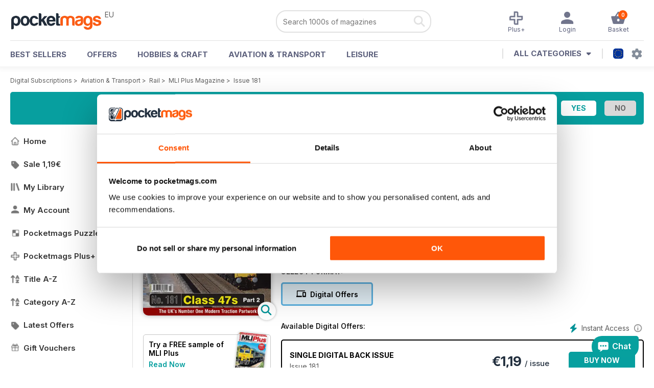

--- FILE ---
content_type: text/html; charset=utf-8
request_url: https://pocketmags.com/eu/modern-locomotives-illustrated-magazine/issue-181
body_size: 96057
content:


<!DOCTYPE html>

<html xmlns="http://www.w3.org/1999/xhtml">
<head><meta name="viewport" content="width=device-width, initial-scale=1.0, minimum-scale=1.0, maximum-scale=5.0" /><meta name="google-site-verification" content="swZHfJvf42deRlB18yklMttKb1FgquGE5nFzlCS-C5c" /><link rel="dns-prefetch" href="https://www.googletagmanager.com/" /><link rel="dns-prefetch" href="https://consent.cookiebot.com/" /><link href="/bundlecollection/allcss2?v=dR0B3jJZKNllJxnuJspBdf_7HnlfaD4HHaaPCUpyBhs1" rel="stylesheet"/>
<link rel="apple-touch-icon" sizes="180x180" href="https://pocketmags.imgix.net/apple-touch-icon.png" /><link rel="icon" type="image/png" sizes="32x32" href="https://pocketmags.imgix.net/favicon-32x32.png" /><link rel="icon" type="image/png" sizes="16x16" href="https://pocketmags.imgix.net/favicon-16x16.png" />

    
			<link rel="preload" fetchpriority="high" as="image" href="https://files.coverscdn.com/imgix-covers/modern-locomotives-illustrated-magazine-issue-181-362-cover.webp" />
            

            <title id="head_SingleIssue_hideiflatestissue_0">MLI Plus Magazine  - Issue 181 Back Issue</title>
            
            
            <meta name="description" content="Buy subscriptions and issues of MLI Plus  - Issue 181. Available on Desktop PC or Mac and iOS or Android mobile devices." />
             
            <meta property="og:title" content="MLI Plus  - Issue 181" /> 
            <meta property="og:type" content="product.group" /> 
            <meta property="og:description" content="Buy subscriptions and issues of MLI Plus  - Issue 181. Available on Desktop PC or Mac and iOS or Android mobile devices." />  
	        <meta property="og:image" content="https://files.coverscdn.com/covers/social/square/83781.png" />
	        <meta property="og:url" content="https://pocketmags.com/eu/modern-locomotives-illustrated-magazine/issue-181" />
            <meta name="twitter:card" content="summary" />
            <meta name="twitter:site" content="@Pocketmags" />
            <meta name="twitter:title" content="MLI Plus  - Issue 181" />
            <meta name="twitter:description" content="Buy subscriptions and issues of MLI Plus  - Issue 181. Available on Desktop PC or Mac and iOS or Android mobile devices." />
            <meta name="twitter:creator" content="@Pocketmags" />
            <meta name="twitter:image" content="https://files.coverscdn.com/covers/social/landscape/83781.png" /> 
            <meta name="twitter:url" content="https://pocketmags.com/eu/modern-locomotives-illustrated-magazine/issue-181" /> 
            <meta itemprop="url" content="https://pocketmags.com/eu/modern-locomotives-illustrated-magazine/issue-181"/>
        
   
            <link rel="canonical" href='https://pocketmags.com/eu/modern-locomotives-illustrated-magazine/issue-181' />
        

<link href="/css/spanish.css" rel="stylesheet" /><script>document.addEventListener('DOMContentLoaded', function () { window.dataLayer = window.dataLayer || [];
                            dataLayer.push({ ecommerce: null });
                            dataLayer.push({"event":"productView","ecommerce":{"detail":{"products":[{"name":"MLI Plus - Issue 181","category":"Aviation & Transport","id":"i_2344","price":"1.19","brand":"MLI Plus","dimension3":"83781","dimension4":"SingleIssue","dimension5":"Key Publishing","dimension6":"No"}]},"currencyCode":"EUR"},"userID":"","userEmail":"","userEmailMD5":"","pageType":"product"});
                            
                            
                            });</script>

    <!-- Google Tag Manager -->
    <script>(function (w, d, s, l, i) { w[l] = w[l] || []; w[l].push({ 'gtm.start': new Date().getTime(), event: 'gtm.js' }); var f = d.getElementsByTagName(s)[0], j = d.createElement(s), dl = l != 'dataLayer' ? '&l=' + l : ''; j.async = true; j.src = '//www.googletagmanager.com/gtm.js?id=' + i + dl; f.parentNode.insertBefore(j, f); })(window, document, 'script', 'dataLayer', 'GTM-ND849W');</script>
    <!-- End Google Tag Manager -->

    

    <link rel="alternate" href="https://pocketmags.com/modern-locomotives-illustrated-magazine/issue-181" hreflang="en-GB" />
    <link rel="alternate" href="https://pocketmags.com/us/modern-locomotives-illustrated-magazine/issue-181" hreflang="en-US" />
    <link rel="alternate" href="https://pocketmags.com/ca/modern-locomotives-illustrated-magazine/issue-181" hreflang="en-CA" />
    <link rel="alternate" href="https://pocketmags.com/au/modern-locomotives-illustrated-magazine/issue-181" hreflang="en-AU" />
    <link rel="alternate" href="https://pocketmags.com/it/modern-locomotives-illustrated-magazine/issue-181" hreflang="it" />
    <link rel="alternate" href="https://pocketmags.com/us/modern-locomotives-illustrated-magazine/issue-181" hreflang="en" />
    <link rel="alternate" href="https://pocketmags.com/de/modern-locomotives-illustrated-magazine/issue-181" hreflang="de" />
    <link rel="alternate" href="https://pocketmags.com/es/modern-locomotives-illustrated-magazine/issue-181" hreflang="es" />
    <link rel="alternate" href="https://pocketmags.com/fr/modern-locomotives-illustrated-magazine/issue-181" hreflang="fr" />
    <link rel="alternate" href="https://pocketmags.com/nl/modern-locomotives-illustrated-magazine/issue-181" hreflang="nl" />
    <link rel="alternate" href="https://pocketmags.com/pt/modern-locomotives-illustrated-magazine/issue-181" hreflang="pt" />
    
    <link rel="alternate" href="https://pocketmags.com/eu/modern-locomotives-illustrated-magazine/issue-181" hreflang="en-AT" />
    <link rel="alternate" href="https://pocketmags.com/eu/modern-locomotives-illustrated-magazine/issue-181" hreflang="en-BE" />
    <link rel="alternate" href="https://pocketmags.com/eu/modern-locomotives-illustrated-magazine/issue-181" hreflang="en-BG" />
    <link rel="alternate" href="https://pocketmags.com/eu/modern-locomotives-illustrated-magazine/issue-181" hreflang="en-HR" />
    <link rel="alternate" href="https://pocketmags.com/eu/modern-locomotives-illustrated-magazine/issue-181" hreflang="en-CZ" />
    <link rel="alternate" href="https://pocketmags.com/eu/modern-locomotives-illustrated-magazine/issue-181" hreflang="en-DK" />
    <link rel="alternate" href="https://pocketmags.com/eu/modern-locomotives-illustrated-magazine/issue-181" hreflang="en-FI" />
    <link rel="alternate" href="https://pocketmags.com/eu/modern-locomotives-illustrated-magazine/issue-181" hreflang="en-GR" />
    <link rel="alternate" href="https://pocketmags.com/eu/modern-locomotives-illustrated-magazine/issue-181" hreflang="en-HU" />
    <link rel="alternate" href="https://pocketmags.com/eu/modern-locomotives-illustrated-magazine/issue-181" hreflang="en-IE" />
    <link rel="alternate" href="https://pocketmags.com/eu/modern-locomotives-illustrated-magazine/issue-181" hreflang="en-MT" />
    <link rel="alternate" href="https://pocketmags.com/eu/modern-locomotives-illustrated-magazine/issue-181" hreflang="en-NO" />
    <link rel="alternate" href="https://pocketmags.com/eu/modern-locomotives-illustrated-magazine/issue-181" hreflang="en-PL" />
    <link rel="alternate" href="https://pocketmags.com/eu/modern-locomotives-illustrated-magazine/issue-181" hreflang="en-RO" />
    <link rel="alternate" href="https://pocketmags.com/eu/modern-locomotives-illustrated-magazine/issue-181" hreflang="en-RU" />
    <link rel="alternate" href="https://pocketmags.com/eu/modern-locomotives-illustrated-magazine/issue-181" hreflang="en-RS" />
    <link rel="alternate" href="https://pocketmags.com/eu/modern-locomotives-illustrated-magazine/issue-181" hreflang="en-SK" />
    <link rel="alternate" href="https://pocketmags.com/eu/modern-locomotives-illustrated-magazine/issue-181" hreflang="en-SI" />
    <link rel="alternate" href="https://pocketmags.com/eu/modern-locomotives-illustrated-magazine/issue-181" hreflang="en-SE" />
    <link rel="alternate" href="https://pocketmags.com/eu/modern-locomotives-illustrated-magazine/issue-181" hreflang="en-CH" />
    <link rel="alternate" href="https://pocketmags.com/eu/modern-locomotives-illustrated-magazine/issue-181" hreflang="en-UA" />

    <title>

</title></head>
<body >
    <!-- Google Tag Manager -->
    <noscript><iframe src="//www.googletagmanager.com/ns.html?id=GTM-ND849W" height="0" width="0" style="display:none;visibility:hidden"></iframe></noscript>
    <!-- End Google Tag Manager -->


    <form method="post" action="/eu/modern-locomotives-illustrated-magazine/issue-181" id="form1">
<div class="aspNetHidden">
<input type="hidden" name="__EVENTTARGET" id="__EVENTTARGET" value="" />
<input type="hidden" name="__EVENTARGUMENT" id="__EVENTARGUMENT" value="" />
<input type="hidden" name="__VIEWSTATE" id="__VIEWSTATE" value="3RnWHzY4VRJMcwdLm3XEy+oi/40Cu/rPpdsZ/yQ9KzwlLS2e+nJ3Pj9RcezpK0bRqB8PvfCRB9tmdOLYYbjpWkwIw3yfc1O1oQks7u1Ut+vP53ABCc3e65kywTuGMYD6JlG7AeR3gZD52i7mY3ggmwqDwSOh//0iJ5FkSMQzaSERhfQo+pW5x71dT5+flhJnohMbtZoBuISLGEJCLf75CM6shXmB2r4jULB0CytPMUvOlsztLGNMkhQWaed0QekycFKY9nGTIH+N+6PQ7rSXiT3O52M87GgbwU71MyyHQR9GTO/sDC6YgBkmrKLpWN+ttjl7jk0/O3cafmFyTOjRMaIch1KL3M8DDZ7XLmmboVa8pNkZc3CwKzSOdK1WbkjcTyqRmovd84y58BVnCpKPOt6j/ezFzVI4QbqszRo3rXaaCnrUh2utANzahkjQ6ybDZi7m1w+CzPdWGR0R/[base64]/2XA+O3b3AuNaXIBn8i0Ro703Xj/Es/ryl8kVA5cdvk/4X9eNfM6rdWxRsiU/Hg1TbktlKsWSfzNdkQVBk11gDRSu9JtI3pd8y1gabgkkJjpRP3UHemhGzIldVgwJ3xO0vF6kfmjjRzc8zPv4PHT0ov2WRVDL3w6+1u6gBhbtY09Ypg+GQsTD7oqgqdLzruGNIUrkVf74yf6jz09v2//BnqhZGs78lw87RKS/s9oLGWVQqeY24/39Am4mCrnBQ7faGbULmxycZPwz+bU3GpuAIheQ/36eH67PMY/XinOLXr+AlkVLoLjDeTfb72D/[base64]/Jfa0M0pn/+jSdL79urYBeE2pdExzTmwCIFQEQiFORMNuzol8C4iN75SmU34o/D/Q2eW8XHYLV755gYDfmAdHUTKI1d74aXKX8rdXOmmEKbXuSqet7xNwmLttoI6tVkupmW/ncYhqWhQ2Md1pxY3v1cJgaBuoFaKEaCAkO+Et5bLV/M30DyZ18qfm5XbRGva81JT8WliSTDvu1Bl/[base64]/maiyMmHUKrtveYU9/1cy3MCZ9siQOxYz4Ft3EGsgZ+eUkgFo8gCbCaz3woBN70vqegG5Dfg1AtdOQgaSf9Q6M59drREGq0METsu6L+barQqMPi8hIknB945qrB9tfuKp3d+QtWufa+5geBrVxTrf2X2cz2VZX0+DhlfF/oF74YBtgNeLdOz8Qb7zJr18C1okQaBfPT+O8hdyHlTz7tcGr5lQ3U/d2DLbi5QSlkdaVbvsbENmg7zG69RwWvE1NUahrJAcQum3tsODL1qOO80TCZBatxOrIHt2DHM9ida0/bplRvfMFVBme+gXwKVGb+9FUZn+aaoDCG0R2NclJnOh6FDEGMJfvDBwKI8Ya9uznPIdO1DgMN2W0nHTtt3K+tQAeFVdStKlZJc+Cp8f7HNIdTaKdXNCISHuuysSZPOlgg7+xgoXUCmGIj2VY2sarfsiiyT6VFll6Wbf1i7os8mU68Pk34chDjaVvAPrrjU2/RQbfdnYKyxLsylP2trRag9QtNmgxtqQYU3RlnSLa1eMJ03jZ+cWrBAFTpEHWONBvGpeRw6kzZJdkejGDitMU0V7spoNYRUVsLuo5MeId3hX1nNmH4aiLvwjNcIJn8GuWwzNO4A92cQzWYDOAfdDfMsAWxerW6KsUBrvOSA+j4lDzWWv/kVyWgENX4EymMTQd0/1qzQjjZIHXCw9gN0/4PSouGSagMLHQV52CqbHd2tQDjuhhgW2kOezyoW3a77WM8Cyr3D/OQAdanKqhjLskbmJj2T3gko/S8O+DsGIvfPdqtNw+qju6A0jDDWU9Vd0x50+SolpsqowevPi23MTqrBqOMBkCBuJ5NW5vP4cUTzCaGyqm+gVQN+ybjTMwbNggED+WElfs8eqQA103QweZ2u9SJ3Ndd6T/5lZtX90vXEICMt5y6c99sQ6mkwROGSt2EDbboKfx/YV+JBkmJDd4tR2xtraUB8xKt9EMZB38CnJAJyIVK2jr0EorNUqTzbcxr4ASVP16CbS30eUlcKNxJId6Kyr9HnngJ7kJOG2kLdtVKHkQTTWl1TzehIOwoQQBZEDHfaphz5IQanVr1Y/bJE3R/r/xJfMOJX3PO0RcgkOlCM8yN1iPwGdupY0b9ecfy4NT+VTLFD8By1+Xxsm4+L7TnFB/IYKCMhARUpnPqZWVK6mOxllCmrlTN0JTYDnvAcjTeU6KKWuY7YF6WUP+nVPCS8Uef2qI+YfwwkHMoWg1d+uFLlqKeu0Zch9BL1hzx8yvqJHdfaAJwDSiD/dykGZ5J6OMqqD4zAfE1n5SzpQEl2QW2spC9UW2LDnXsFcAZVFzFEkT0vah9iCmFBfyS7yIOM5rSy5Z8TWLDSIWC7qLQtptxBdo2ui8YxFjOouFR64ER6AzRf0+9+u21+xOx6EQAPfZvQzyyBU8s2raGDdQGVtECIwfm5FTZiPhTn3RXknmD50RPgSgL6HwLDDC/4zZrfVpnliu9Ka+ALdNNmdXihppkm6oQg1oQ5o2LsJuSWAhoemnxrcog4/mw41/D9kdKefGFSErdr44HPI8YDDKJor9BIYu34pI/iY4zQcLO+LZYt1i2fX814PONGmerCXil78HXF7LSKv/vBLZGZ6sichYH4TgvIwqpetmGiUl0Ue8KNT71odtYZq3T8o1MLrvV0+EjQTg+b7EXK6QroHwNZ38ZNyRlkiqUX1ASEDz3D6dfKTonmxGHBVv1oRF5yi/RnO5PtDqvc6E4iZ90RJdLadswzhwT4ukZdhreVvCkECSZDxiOhFg7fHz2e3qOJPeM9eLzXRqCqgplBvQGsv/By6kMaUEzhuKGfVniJ+QYtU4YlWGeaWZ0X2u4l/vLliebZg8/2rm3LnHE6FJhavFMOVlpMn59z7077cwg6FZc7kR8PR8X7Xw1n2C9GwU1s+RyQnY0PkBN3HpFGC9uqqL1zKTM2gsbHVOYRDp+d0VBU2YQgXoIOI/6McifJCjCpo8m2+YJBwF/yr6JuH1FhUp9wL2kVuIXxg8QJyDHn+6KxpkPffGB5qUMafL/eAwUjMoRqb2tKUfzFUBO+s+aeVT5fjY7zyWGECbKUBv8841L0+C+6PLWzNHK807WmY9bZb3BPMxa6fzeTT7jQSnGmSPVk51EtEKF2aLbs/D/U0QINZNJ1lv4g0lg3UHuZUpQAShvwuxFEbExikQaQZ17zON+qk66li/vSgbS5fMuBJzH4+6THpJEXye7QegIZ78aFd1U6f9Iw2t8JHwpgDXzL7RgBzfmvS5Sropq08tCGf9pjbaF94WBB5AK4NGA/dv0IfU5kevTviCbV0hHYTvYc2IXHQeyVkVh903MkO2w/76I+oIefWk6EVE42pOtMOLLmWfPke1XY4Yi1oEMxNnbH7nYlcGug9JNZCGL7YBpcD582DRfxTTm7E4oguReaDMQg9JeVnwTSxvWwA4/DgTbr0MiM1LxsWrSxlUCi6xV1YNc1utwEHdMzB+BLJu0LT0hH5xRQeBrbMPLpIn8vMcZEEQCVFEQje8a+XY6ddqngwjfDx63l+awC6Tyj79hTvVmDBLRP/5WmhksWW3zKnTtJ9M9pe3s64ERD4vFX+bGIml+7Au1jtrLq1WdqsCpoOsDWfFPT4kHe1r4GFyYJwauqsZyhLWzalBN201oTJSQI4JzNzbm8RSYeOSSoVkUaa/3FFiFAMdDWUr3dMSE0zH09h9629atxmg0nSlVbGnb6VF1s3mF/JuzpmyCJmf6e33ji8qL0PukRe2iWRarYz/XEm7P2DHjIApU/Mwo9QMBbVvO/tRp4YbVVQdvd/SEoo1FpBmd3sRDRA825wSSgjTpOPtY5QuO9NxNCmYt8Kj0iIhF8HVVg5m59o6fDGZ+0Q9jZk5pmSOI/NYT0Em/+TVKNGmygtzH4eFW0I4Ogq/Xi3GbaSjzdzNaYMhmgDJERpRHw4jVWwX6fynX/ACisYQPDX2QVoeXdhMN5XboVAnGO87f9EJpq1nPy5Gxfg7mTWG0XoyUaHN3Eh7hF8tXK5LB0U+Dr52TumQPUSNoZ0eUtmdHSgYgqdDhj6Sg86Qp3wYPiDYDksoQlcnXklngzAZi4tAtq3WDQ5vx+pCunv4Ux8RfQOtjK/aIPhye8gEKaKON3tNde0k5BxD0zinU0kFjj4/cLzLoRoxJly+9gFyDprHIK8u0ofgziKrUnQj9vw8wLxpBTnOZBh0aVlYU/THCEpjyiQtwGencinictMYT5iOgwZ7x8dCGtSCUhdWHtj6rWc0gZ9KP2bmVIplXjgwDaLPje2JPXWg8UbRevpYtu1YjkUczE/EelbiTKanDuM1oLKlsJZiRD8prKhD4zO47Gdok58T7WOmHv3uwXIov5jUZFIggwtsTVM5c/[base64]/G7araFaTwp+JHl5bL8+I1YwlVYgNb7EVb8xkWP3Xn/T6D87LTKi4H9KeUvPpmgT/Ix9GaxulxqF3QQsRvrRzVpr23VyFSChbbEOufQ/u7tP7pwB0eLjObYdqT4rGr9pUlFXY9F7CWuLP+H8qs/98q7IPLlblXUTcqYlYF6p+Kmz5qtlnQa6mx5uA4jM0Tl2gvj7x7IiG4nsrK0F/D6FuPX9fscBGz/lUCfttCWU6O816BLMnDPbyX91WPZ7zn7DLcf2tCZYOdwjb6Y3O0Lo8Ymchf1UpHCY8hPGbpy3p388GV4TH8Y6e7bxcP/jY1h/[base64]/E9NMkS4XxaNCAc1S69v4ProBDCoaDSqdEr/0NJZshnvXBAfkB8YfVn1YrP+KBB7bSvm7ILffu9DjqQAoUiLI7EWsG97a81xHmsqbS4OIVeQ+OAtqhmVelZM7O3N7aNoOhqCFHnQ3AgGVRbvY8dkj5SLKx4co6LJaTrW9StKMBMkfXyavaBR36mt5bWzM20J7L2vuCeOg5jZfJomyHZMPJFiIkHLSH4O9uc+Y/dLtn3rLNQOen68H5RjorWoLT7rD9CHnkWP7ue6ayf1R5mQIaj82F7C2FYPZf7mMt67QUPWauMdxVJr5z/KLp14PwIA7EE61uIDRPcOHGrlvrTGQxwCEK+gmMAr+Nje+CZw82gHQaK4lIsAP59bODV0fXcfgDvLbps56kNfh/LBEKFliUMGlwpGd9lOK32aiEA9eoHkdBvKm8Uj8X8B+it+N/2tuV553reqrEwnCjFFVx5tX1jQT22KIxFR9Rm5FHR6arpJ+mkLURyRqH3phA45hfGWf4mKXICsFZLzY9NojC2miEew/GevsNBnlZbpg2eaK5gm95GTaO7MEMnBoBDBhui41JBOV7XPEMQhygvTHn37QpxCxDD7KfG0czloSxYgILGQQYrsxWm3m2wkWDE0ZMAQ9vaHxJabC7aY10WpFkpJoUs/FLEjnyNaJwryrXh5AQ4rHOmKrvNuNsmH4Tqj3MwMoq2FdZEZEbC2D2WfwxJD97HFNwCrlHCqcV2N3fLs0uwAddb+pGWNpgDIzsHyVYitN/y66i3b6jZZ+O2/C0TtOAAWH3Eu+reXZ17+zOmT0T7B3ZYN/AvMnNpc3GyyjOassGCymfFtTwpDAvAj+75AzwL2NilQ3u7D90ZhkWaDAx2LbO1bozOnQAUU78gw1LcAyokfb3DS7xM5NQegJgnb1w1r6/xr9ZZIXkETU7WGtABAzb78quaEeJYPdma6jbnekbzytARre/iXF7weeknQZHZ1HOcW7JTB2yc2uUBnSsH3WogNbMt3eWSqp5OgxgeE5eBnLL9DgEIKrvqlqJTWroB/chJ/E5nalRy6NhGTKN2eSJdFM314E1Z8J0++z2K4yfIXWqG9uuUIp9eryEfR4GIWP7JTgmD3ddZsJp9PGutURnmQcSuwvtBpOb/GdhfsAqUDrssVKIe1W2htCKEEWaNu57w/O1nKmC5H28Ro18Wh98lg+QDq8Ne7rTlaelVJNHWrXrpzx+27lvmF9A9sRhMra3OcaMq0/4rWcdqluJc7GkdmOzSJzGcMspZ7fl8U9PqgpnUQtyPh1MP1B8DCVX18pw7KKy9I58QrELYz/M/IYqx0Pxch6q18BkUsmBvW/l4joDgV39WnsS6vpiI4bVS0wpf3CCOeUtzsEreBC2EusaQ6XXpGpitG0cOovZaWVYF4e5GQhEPJ+6n//fhmL4s+GAXc0J/kpp6qo49NS1LI20KKKFBQQNMEPeXuUF2jMsZXEByQ682P/6pXehw5MZtlPKLzUQtvvF8jPX6F2263GTSvu5Vsk1jdLDTTcUBRgeUgZqNNWqemauZ0M70KsMTO6G8rG+BMIl+5iqoKnZZRcRCP/htIQVndOFQHHauz0O3eFGi/NQI6TdbnsLP/wxFoE0PfdwCBfX73NJekiJYTajCyANsYvD7Od/sBKLs8O/pOXK/qnwdk8XFJfYvyWdOw1db4TJgbf6p8Q8j6vauqdUMIGW+cFYbskec4OCcEUSyxsu3l4qqrAxIhs9QoLz3D+L2j4YvHAo6lFV3NVTQjfka6EY4G74wjbW72jMQoHJrfwGyseTGxMk92uy/bYRzk0wCC723IxTfC3Lh4yP5BzXjwerD42uqlYbIZmcYgZoBdd+bKKjpCqFtJYEKVyAwJL0uQ11yk2F5OXUQcMC6/s0tYjV60rhV29vy1k8cMkDD2jnM1l8tadPwAzDCj5yxHg/y+ZqmUAtGQ68tQXba77+9i++FVjkCJIZpZ3dY/amN1Z4EJlwTxiYU2S91aA63YjZu7WyiuwR4fvBdrIqlOn/tDVGBOhkDxMgrVRrWGwJAHDaX/uh8uXlsB1A7PETcVO7OsrXoN98sq0htBy3915T+tTgFNoEh7JVj3yk3Gb6M5QYED2G1NaJeWu/l/XDm6gqxp2YR5+0wX2v6Y/37DEAU03g+uxosf82h/AXmuRCkevnzlI+TqGXo95663i9Knvp3WjdujJVXF5k8MObmKvqQqcMxg61w7g0gjw6njrkhAmKcOEhhBFZTZTre97aV9CT4nwfEqQQ14hBAsZDA6tSgh17+A25HA58AICNrfIjiC6oKWm5u2XJGFlSgNZ/lyQ2mOyjeInbwSCbNPKF6OrxRtJgpmP52oWI16PdbyIkUoBLA+PPLCD74cppCBiZAHi8zl31MmdHDhW+pdAlS59VV19Eh4g9pBQhMGR7EDFs5Oxses0/ZHHVmnxQQR7g3LnwFijhtOG35EyvHHJhLrNo/IgOKWkjT0Fqdayu82Y7fip+bCh3pEVckK/4pUF789r2jMQQ/TEncYxJ1dFZ4gsHN4/mAJSmLAVxcys8zVR+yR5iAGncxRLMXWutNeOmFKJ8yaqaxexfRa1C6JFhgLmgmLq8BiWuKKGTMqpitacY+koiUg6spz4FuuOf92wevHd2pnfrDEvc/nDZzSEmx9Qy0BeQ6w+GlHt/[base64]/8/ikw0pk85PLnY7HYnd9JKl8zHyx7bqidp0MZzwOLDoI4zCHQ1QILeyFg1SVqlLso8QmF1MtZLnUQP53a+9qHQ0FN12TIghRJjM2HDuMhW7SOfGye0H06ss2udKjLdPEw8f9WNwSWiG/wqMycrFyJVJZzkRiCjgKVIMxwihkEUULPKxSm4E+66msgxoIn7Yqm5aDVxa/DXNHDDEfMOrBfyWat0jnn7EPSOfejEzeqfriKXqy4sr0yUK2NdggvpTxzAut7K/o3CfxSDk0Lep9zXtCu9zERRX7dmjs0ZLwx/F3CON8ADYyEP97LwxK+vMGTIa06VPAHsXTDFrCTUbwAUhRCev9V8NLeBa3rwCO0AFfDLyY6ommAeE+V4oyFfd5KIJrOVaRGP/4xcTyR+2xBzRyRpIjFLFfRq4Hs6fjm+xUtkaWd7w3dw2yDj+D6CJJ32Ncrs1jlvsSQxB9uNAc4M7pPkgf0Cm9DnYsH3/5btLIC1rjCOuMGWSkNODArmgs17B3+o3vqGaJU+51lB3TLqaKJYXKSp8JdVGlDEmhXFVg6ew6SCuNkLrBCMAoYR5reADrJGv2vQ8IY+Cf+mi7wQzyXVv5tZAzWmbJWYHXuSw3BqzqDzamo46uESyGV0Kk+nNeTeLFVtt/8m9ydAsGxhDQdjCh5rkq/i0wzK5nlPwetGrW1hlgvrSdoTCa8vuj4TXgfllh+mY1qJkFzEtGcXZvP/hSSE5pIOVIPXJAGyBEOOBu/MLjh7R4m8pTrNK+3/+0qtFIzEmP6OMHKuq9g8/IgvpbNI4uKxTf0WoH2dal+UDXGP2GhU6R06GBVD9wNl3s3pA9CsHiUWeyiUE/tK4S3/gjf9h41xf/Q+9xEd7r4MKUHmGR9C89SvvLr4BX1fvEhTCPj2au7hIk1vpnf20DZ9lLDGQfiSuvssrQruh2JLFrbENlnMBAPEMb7cS5mncRCPrpY5sIDmmZ1qFQvnlSRKkLERcdMp6eKxsKqqYACg/etu+/gtJpvfz693HZvABhS8g/IcqW4J3rJdO6Ei8XiGgjaVwac0uatwbm4jlbRgE8gC329+TXtHTmt1eUqo/kIluC57mMEjYOG0Odgqq/OV0KnhbjS/Eb++EUcKJomhup/2bWbU3JydnD2caZc0yn7jJaU/YaD95bobkSTABPuW+kLJRNPrl8aJ0muK2RKrw4Ktm5kHMvg7Hr7s9a9Yj/MBrfRohsgzKJel7PrI+ASXIBfHlFjHywc6TbHIc4SnW1ggGweSBjzk/dBxmmRzlxyWoylqznc8fUHyyDcYOws71CVzoN/ednHV5J1X6fng92a9bAuiW2JsiotkC9R05QSFxLsHll0YKljpyrqJ3/MQrqlU6HzqjRUkEa4bEP32KaICxoFvryH8qrbNj7CwN+1T0TnrbVRZtwxC8RfJ0PcMv0WHpYzZd3gGd4/9bCsqvocvRM6qfBore7XKspZ1QwyAb2bRaMVNYiCA08yhWUEiDUePSPm+iwzh1dcFfk4turoWYPtMQ5u5/eKpPO29HjW32qeO4BquoRN902taI+IZLOz3wIAresjV0zA2Au5tG/9VG0eYzVMEk/BQgodNvRRAQcr7bt/Zu/eKpRYopuL9vcaXTspsF5uYz4Nu2TDKIhmesr2S0svDyujUPoL0C4Juy/wiRQlUbiqqaLEZXvkNfMA0gh5LzNeiOUQh6+pyYww9u8Hq5UGI2VN6WK+N00YLBeHLwyf3ZKEQMNPd5JXuuDPVv+I1P/[base64]/dvS74KwI3d2fqvfpbFxozQcVoF9/cSwboSErmK87VcIndcgesUKw7+0N4iaWxZoMAjqOuz8q2Ok26P7MxyHJ19LTfvc43YOUcSoUnp1FpvFjEZtBIUQJUwADibqmoqIT/Y0P0VNkcSuJzLyk3cWLu70WM8DczoS/EaYQ9pjot2Ogog7l6EmTm3OWHqDbppl+GoJbS9xcKXkmBRZkP3ANy8D/b2YB176dMFj2iL3SgZjTNenRRELlaEKkMbXpd5P8IIi1pMx9RrzV95WIdD/AGiVqPOApGwETE9cweGx+rgtzCl3QMZms1mB/c+DrYlYmTUB1Dhfb0hvi/KpXNkCAEbPo4G2n3Lq/5zng//H9rhWqjnmAKS3c8BgNA0QBQNMhCuuCe6ZK3yTILjpYLLZFO2zI57b+EnlN9LF+9fwZq1XMGiXw2bhZH4VDtoSElgjoDmpLRGw1F0MySZXsQlDM53vY09EWhh9HoMf+Vmp3sc1Pu3fIQ/[base64]/oHCq4sud4E83fOldqyG4JARbXD/NrLUgjUuAj3lYn7rZ4njKciQ5/2qs22QENAhlNOkkjpxFF6rLkha5NpLgFEVurGQhcfG38Nbz1XUnhglBalBgqfFfd+c7xpjgWFdsCe8PhQ7u+pwLFeh/w67o4f2b+aBfgJlI5SNzc0yPeNDlhjbkn5szRbizJsz3/[base64]/HZ9BqA0Y4tLlhYluV3ANyqmYX29JwXWEpJayIxQxNkNgBihgIiKmEWmXYX48x6c9JRBhxFPLhUzvfCwngUC+Khxb33a93Sr05bC/dC7birWIQUiXyU7ya/3vCxBPJiY9Pt207v1gdiyqUbAJWcN26jc6FUzG8kU7YIB/o2zWClSaDlMkUdF0Ant1YG34283gFQ+O35HS2+wDndtqZn2at+iP2IFIK2gXg3mjX5aZH143iR9BIzoDqlouw5mnJ6HuyYaKRLwnQEJJJ80POEc89eAcEw5dQlqgF71BKF2GZeyAUjkL6YieGpaU4d9g2eV7Lg6HHTX9xAnfbI52S+/2mDUrLsMZFqt5a89voBK2TpGjSpGKUVjzO2VdCzt7gdobIHsNmPKk6IYL3uLGYHEvQaLh0kPgV/ULNGbuoco4u9cdCaLC7r267hnL2SeRto+gLXpUvPp3UNj/kLvYCbjHekV5jnd+/7nk7zpF5HizrBcWeNpQyb8La7KjS2cRxjAdvKz8R834P0bFaZQXwTJghbW59U3athl+RgClUpDUPbo7voB4Byiyud3PfI+eEthoZOtZWGxviVVRNDv+CwBEStK912hfivYi7PS9JdMkx4hhHuEQQHBKv+yVp/fLvabpkraGooJb9kqWSuzOIKd1x5FhlIqNCJsmSzp8B22HYrVSv4lAM/3vMJcqSRgAa9PMoMIGGZs1JmJgxw/uLti2CUGm35knFgXpFlr8Y8qeP/J59dc+oaxu4IMaPYmRaz9mRJoIPFJ7zXJmyouKae2qRAU4teHTY4GoUe7PaJTJs2N/[base64]/wtXReDfhwe43qbdXPSAhmzJyrz6G7+nmApffEb238IzGxCbOracam14/o/mJeGYeNJjg8IXkAgfu+pu4xPVwgkt+Rg9t3WoQDBzjsXqTrZWjHAabKVVuy3QAoRj5O4oJLN5eklFssKzVFD/27NBusjKYb/xjNBElCk5/N68w07sF/7eE+HPX6ONBIt1wyUzXxdghah8nsJ/HxdgjMstFSp8IGuNjhl4oRVS+05dre1wNp3TPyeOSpeqoz+6xEjY8BIoXIgYqHKahcepBYTuyIQVWewB8yQQ5Q9ekrGamil914HXZiliErHZB2uhwvPioVNOtwZqwl+AFQU95HXzlM9dr0tbgY8d7/mzRmWuSL0eg1PaZyIDzEXQ9+BEPZo5kLGoH/839vrkA/AXOGXriFiJl2ES0tCzRTijfjMOgcVyhWhCea9mGz8hgWppqk1wTJO94BNLZaGVzJlqZNlThq7aN7PU4Ef5bBGWbqyoJ7NbxGzSWexbgZCcLBSPdMLNsmh7kMSgOmFIfP1ZSgt7sWF1XCtTUS1sugyo+8ROXT/42ugDKTxBRnHgz92/iDrOuEM+wL+zwUEKNhjeHGbhRUrVkcImdl6lngAg/qoice9qmRqT1NqmC08fEaeSUCR8tLhqlRQKoLbBogboL3ozk6dUYbzpsQnxehY3eu0xLvTQ+9gmoKaICLvj8Jfcxq3Iu6usLGWoavj1fSSz/2+IQ/0blmp3SSDk4/PM7r6O3pr2y9r74ZcMURGz6UyF2l1440MiZc8B/sXk11wLhHAPui6ylGT585lm6RU6XopMgWIPs/FkZ0nw6ad+lqOrE7ZwOA0MnGTaxXDXyDOaiM9HixvG+Inw8fsEx6uJMux4LF5dwk9xe8rcqSwr3iyylNNyYluRN3+x8yjVYsYquuZTAFEfmz7BUzmFjaEtYN4EhxFBsgX4FSF/gphYtk6o86kEPFWIgU+v0ULu71JHC833Onlwzc6BkB+Hk/lvAIsWvL2ZOjNyjL4HPu4bGMt1Y3GvsBz1PtIKmUcjy5Qa6YPe9AMqu4i3HGwP2KYM3ekFrJS1Z9PSlPRb3jGXd1urd3K+DadCcDT+3O60+tr2b/VGfSSnUJMHDRaT6X3ux/CpMUDgDUcrnumrhUoypH5OspgaagJsVWFBtr78Y1+CkG52VgfmLAZbSMTcVgeyl2aiGxUEc/KC9n7bwlecsl0McOoBUvTMphtoTmhHTtlCh/8SC1iwU0opXvmXrQHKDvSfLM3GowCzi7V/4idA9taVtiCpBL8/YidcoAuu2TsqrcFNlHS8yKQSZQXaij4f2XFWe/Ck7P6nmdpPGhV42F+YWO8cH4IfocIMeusZXhCW2ifWrhHFeZlFja7Ra2xC1XUvwLZdKuCMY6QqCvYOftht7grcqs9n6QaqEj2xT5St38mXI3UknYixWcqhbYOV7IeA9Dnz7JwAp6UTphSUhO0AsOnFwOcUI4elzfSn4VLStsLHbesaR2K3KIyTmB0NMf/DW/sjIDdqQNT7NBGpcqKLL3QZdi63nHO60aaQbqjTJ7/ql4nFqfdW0taSA55ytf8v5R54QR50iR/5FUCngWTIchyVukx/IacZeBQkjeFyCHKtlGsc+C2xtXyUHUov9APyoHdxjB4NMLz3A2oW/kITHMXsJ7AwlZzrJmARIoVifFQCDbYGLgzK7yCxC4BCe9zFF0bHMsXKqc78GwGs6JDIrSGvDU34tCjb/a61p2fRbSgjvsvzcyZ81dPpycHcqLIuV8Xde7pjX3LOZIuuJyuZ/DZefS8TpUaZkZRM3atiEf2tPxpowoD8cHc8G7K1b6avhSXiyEPIKjIAkxWejs/FQCcj4OoUEq5K7qfnP4Ey1SV2vylEwSF7FBcjHg1VErjL4hv50g1HYGrZBP6fmxcWzZ2AUyAcSjPaXU0VH3QpsV60dSBiqjWv/kOkTm2ydRv04zdKIBq7TxWGqECnv2LJ5aZH+OewVYdVI/+RiJG9jxGUHAAez/EW49yKMR8qHs2z+Rl10wpDB4dOMnJt/264PFddM4yjDAaK8SpjgepZO85jPfVi+95/aHxsqhtk87azw7Crqf5eu6jB4FJWwfozg13u6h34kB0T9z3jHJB/IzBQFBKE7vrZFmp+xOX97kNENrlcFJ2fJ13KHhZ8sTy8wKII8MRWXx6pZPEEKBo1Xe/HHZnooVW/[base64]/cb7tJuh7NYjzb3S+EfYx+deQDmulwzx2Iw9pAe9FNj0Dybe19kFYT8ZUrDfMf0TarBt0KRP3sBolX7LV/qDwSR7cqvv6NNhxNo+MwhLxoL2h2c5usg2AG2PwKin41Kvqe9TMc71H4yGSXcEMuE5r5yNRoh89xbLJMRlDbo0ymyZl4KGYV25q43jX/SW0Hdhl2pJDTyoGYr1nQrDsmYlj7PiQKSmSxaeR9/FP2vrAUux/iAX1dciluOvT33HxF+4EgDCbeaMpfz8vTnDYJbbE+X7/rsuENq6r3W/rsaPcpYygqGCOUEqOo8YHsmQmkt6RcbWLwQ4i5qLR5hk8z6nISE+2USs3S9REYDc10PwfGnrhRx9lrbPLH6Q3CtxzLS7bhiXFpNVSrRsDmo2kKvIR/HsrDYzq5Jf30+U4s6PxJ6euco1ArF7ZqlDJhnsaHzKEBI1m8TxVIWhhdisJxb+L4BJSu6/VJ85/zOXwm8S6LNCnq5aVGmNkk2w/b1ShDaOYIH/4b2EntgrVvh7s/S//+ix5skwkF++fI9JPCPvCS98wTUiushgjoVkaYLEKwjYqLTGCm2yp/xJ9mai7sVXHJEV8y5g/wlFx1sSiwZ+eHgPjP3OHvTwkbmnZ30Ye0Hqd1w/EsIF7XyuQ02yx7uWZHfgFubblJCdD+7rS3dnfHj2s1QZmCCfixLr6A4zQSnW0ngBMHk9tMR2v+p9dvmRFDRaT3FnA6fPtJ7uPblqfGY/O5geHU1Fc44LXhuZkpDKyT8ZdwlX6gijZEjxNepEjtrYE9agX6cW9Uf5leYAJgYFNflyeOMcZoGk/ThbvffADY6gIfuUhYTaKsXtyTKXPmoN+KdXHRV/FqgjZrNuQu4UV099VRaq4fB6XYuOHp7p6LWyBz/Mwu7UBJn+z4zXnYnc0+KnXSmcrlSRfqpkDzGg2b42QC9jxzpigqscS5eoQk9uJX7jnAd8wPNk5QydaaY+2Hzgh6+2LpRICA+639wwooaL1tm59I4X0dPynjTwHybecP1HQKnp/qyTbC9fV1Rj3wQmsGiTicxRg+xj5oK9RV/FeqaOcbYOTYwmAMEToucxyveYeZYZsaoe43EsAZ/MwmlWV92TbrfrNLy6xhN2nS/C+0M7phuGp9EJsQ0T0cGjfTcZ3Mzb5Us0arrkz/bSoxwjhNH7N/+BHP149MSH9uO5Wt7crOdXEjDvmMUdsBzPvZn9IxayBRFBUVbVUNjl/MiCV3PRCp3bXwLpvbb1GmLoWG/qhqAhxqVH/ydIjscLAQnOfUnW8fOCE3HdpIKG5RfXECGAmAo7MS0hFX4PzwWNK7Sh4s01QD7E6vzZCOZI/z4yDiXsW96tMz5wKp9i2xc7V630maxw/ZzJJgzpt13LbSHRNJfs80Om0YoeBbBLRQRBLStwDBb2lpFV77LQCROqMNVTlrABHOWLaQIUVwS3mN05gzHlYDax2vGFy1M3ZC4d2Z4HsuTtN09OHFFSEfB3OAgVXIzUoXCiscGoqMnsZFERIiecbn0DTmvatg3HJ6V4kl/p16Pe0cA/bRIVur/QB/Ly+jYvRtrw2z3pz5Ck17xx/BE13H4GMniN87Y+1J0uDIiutchD1Sq6nWL3vyTcZlF2JaDBjulk5NgI5VTpv7ydxcauG5E7Po8QRfE+8mzhuc3lUw8zp5lsHSOGNAr5/RtRimcHFOGrh5rq6s1/hycWH2fGpxsJZMmZrE0qblTMqzGCLzmzAY5SxPBdsgyNojx+vFXx3QVHGzGbSToP1DL1q8LPP29fycGue787fS21rr6dmoyKb4YRTtlamBKRt44Qpjlkm6SvRQLuSVndLmOlgFLBP3XYWaq5RKXVZZOIcq/7YpAI5+p49NoTi+dkb/DGpDnjrpt5mv9TvBY5NXgqPciMfsbEAuBNuTw0mpunmML52Uke9HjoCAnXqcNGMUwfE/Z+59/JS9WVQY1n+eT04sB6ZOVWWnRq1WPL0uBj7BCPC3jp6Iu98pyoF2jo8IRNmBv4YpUO1aKE/9EATdJ+/eKO1dbSlY6Z8tq5o21wvqKWZeFHYNQH1gvp7HPnIXgAmJxw6zd6CemhV3IvBNcdinP1nCekCR1Xp3Iz/XNEwVLRKXx2nCgVCRBC5e18wdDVpsHRZnwOe7CsSy9H/cS7vL+WWadyEuDjuGq/KxXuf9/i0X0zOKL6PxjH2wQgp16kPq5bJL5ZdNIQ9bJ0EyjOH2YYzDAoo8kUUniSuvG9v5jtaBAh74nP0pfGZN2HEqOUTSbxdhUWXXnady36mE1ikehwRczTYU2W9wd0bLJyqYPCzLqAiGwus5fs+X7+lQj9kLVbZU7mtHWhedYN2gpfPGxZzHyiAPpEKiP1F/Pmk10puCRmgES/TQrmpTjQGrrhhZjHDBry5DdKqFMtlFhTITYbzIivLazLELQwxi8HHFCkAiEayBrco8e5joH3E1SlrI+E2qfN5HFgizH0QiwtlLwpOI/k0eCRb9OcJgRXLESSqPTvPYMdYxmUj9o1Z1mWW/l+nndMqKIw4/[base64]/qrIksS1Gyl/ThKopsYqwO07RA8FJEA72y1nXFQ/[base64]//bTHWyvtotcWFix83kPsAqK8QkcLdKQWeAawPAItVWvzoNLpH5xbRx10lipOomkwqQ+bHyLGBu/Fb8kOrfSrqS8DcWul3AeQbEhRwezLNV5QCNmMyAkKRvY34Qmpw0MUrE9NOv14A3/0gO3zVcYAnOj4xMveOrDJNaGSZa8cVb8o8i4KQ25ads9N6xmHV0tlQBzL733rwujcL3whC0kNEhxhFP45+B6K5XX6YsHX/u4iWY79KU8Mqo/mGq8y0pjcyoLbUR5+sIcpRA3VrXuc+3JyWRpcsiW5G1eetuHhy9iLfsoSpE+N+/3KGTfKo+dW/OUPVFoFoJOX1uC5saFTmr7w2EjPCttQzHx06J98FhEf66r1r8sGgI7uzFaCbIekRBYgqt4iDRQZQa1vkXzzz4CtCXtZfxd2IG5ZROu66CTrlve/dpyYd+o1X5jwdrleo4w9e33EcQtHtrtLyJSFy8qKcd5+xi8koA2FNYi2Nt3wLFCyIRz/VAM/OyxcpiyFRwHCg3zIJelccabpyXpcaYs2Q4JPZhHiKaTZQc+0Q2O3ptBFl7k100BNMXxyXIDIM7MebMzkdTyDwfLL2AXywsDno8EuCaNhiognEOhFrSFrU2WxeVzyFQvnsUR3zkg4S9OTOX6/mu2N6pemo2CdZoEE6RG1Cal8eMKKn2OwoxFIa4+aARfiFVvnh32aa9CkrVhdYmAfiV1d3TMkvw7fuWDrGMpKEuJxxKCFewxULFsHXqaTS3lQ6FDlpS/fVAwAnpRdGu/lhfEehkqbyN2txQJCKuo1T+NMfkHS+RlnyZ4pVM52EdhS1Z1b03lldJdyy2U/zrGsi+8DSPMf7bGzw116rCMqnlkodY5FLLr4Ezv11yogL86pYiYU2L6bxSR9X3YwXQHov/P8CqUCZ1MPeD9hklgbNOsbQt1Gnop1S04kTI4R+NIlYpAxWznRto0HkrukESDKBWJ0LKtZTbnXwV7F4XM3e+ZTcRTHa06EcgCingqSvTHgvuU4PZEpXxW2grrCBjnCR8UKlIwDhOTt87S8QpiX2xQlN0r+XxxPQE0LFpPMZRwkYpmm7lttV25hlgEOkGXP04Zi+/DE3H+I6NeZwe37SdYUilqVES+8oob61xXQ4JPhg9xAD4Vjmwx63u2VteTJAGHZzd1UPMCLB8bTVf5gr5pICVrDhDW1m8YK3SXf5ErKdk8wc9Xh7pMUZIr7r5/FDjEtKjimYQmpJRXiBvINCh44lZiP1Bv6LOUvmO6I02XW9Cq+6IPpA6ApXo14xhnQDs8CX/GkxlbetjWm4G9O80rEE8vnJFfElL5LpJ5MZ0flVPT8XEQb8wuwZ4SggxlSOJrjoflfXTzpGBNF66Is1xPs9Zvkh62D+386aJgagFiTnUIwfa4Q9n1P3gjzF/PE96l0zwUYE/Thx+CjyqQTQ+Zhx2gjAlHniJefeHfwXXrWvf+SnvoV0OFOH9SneRAEmcl/diIkmg5q1/[base64]/ggyB3WWg8viwsYgJ0H+UX/mQTKM7Iek7tX2a45x0P6kSig15H88jvWsZB8CTUkqcacME6yFzDdioBSvvqr8Y4zvzqZ079ZWZk8AC6V00c4LXNMd/N3pJ7etpmGHDJXjp2mg0NwK4bb8B7SEyp2d8bVJWMHsWTjKvgljhS0MdvhFkNNJ7T3Id8UOtPWHQa1hHfEasU/0D2V0DPnScBq8Ya/Yi2AX3uq/zOG37k+AvZAznPcVphUkcTXLPfbndYT3aRL59S/HAcBKYa2SJB/xQgiRm+fSinUKl8qUNs5H+dD68jPsVl+/L6ofl3QeybUCzzpJyJPhoe5aClRu7uIaLlggtuwo5K98MoKnDB4pzqx3eDfXwh0PTekG3E3WVQLLvc3jsdFVQX/SK52Kxld7CtZH+Bj6UcniYqWCC0R/bLDjgQmjfJfo23vTZTVq5zBzhpGnwwx5rhhdjMq8WvUw+wRIVeq5hRqM6Jw6F+e0RyrjU52NRrYvwIyQHZih1PUjs9QZkySWSawJulbAeEQINKMrb2BvcAzg/5TsAXXcEBwUOS8JdMqw0DfWCZbDRxsbCTy6YRU1W8xwOe/9YzfsRqXJoau+t1GTQfzdXGmKwu5rptFayCbTimhdd3/z7rDEv/FSbKBs9AsCP8WLbRcMA2LdQv4umLLMnilFsuz6qk+iMO4lneb8wYj5mOnlJOofdDRKhzCnDgj7uthhtAR8YQ7GfeU9t7IgUeL5dZInTl+x18WZD6UeC1QJWAPQOwePNQAuJvqvgMd2rHUjZBrKY6d4BSQUOLgtppjMVyBDay75lZBMqiLdaoeOmP/qKJs3UD4hSqF6Y74C/P4TYbXnoCNZ9bWtfGaEsJABGFHr1+7NnP1RrQ1TNpkdRPSCLCNK4wdkxnqPGm5F8xjH1Lx4IF4wUw6ZdReJGSh2Xrf2VyMF4uP2CYbqi4izuXB7hJ6/hdIXcHAsTGNsSeWh8xasyM6kQbQAV7LGMkPiyp35RMVVSLa1pKArfEHcHWeHV9qTRTuVJi8fXlgacAsAnr0A/EcWsTJ1HJeyi/F6fH2qjzgUESL0eqaJfzhIKeqki0rcYEXot134gN02H3i50IXuekmS0J6F+9SyYaAJdb8wpotwOh7oXSfEBaJTSp5gWfMEHwpwCUHKTqzP+8Sgzb1SKQdm6SgW5ABhiZg59Hwty5kwuRu2Y4MuqmvoewTVtG4QWern0sb0/FVsxzqzOSTCEdVvkAFp3MdYb0PEp6vo3f/e9H11Awa28Df6RxD/hosYLKsJLB1QAtkUNQw+Ha9NbU3GwfpIG3k+xZgX2Pfc6fInIKtl1icbQGtuk/BccKK29r17baLRVFhVYmnpX+LG+4jNm6lFIEj2BRcOtTbQTMcDCdTPcbhXpGk70/AKIwcVyRi+Hed3JECvNtFwXBjeAaVYfy9Nr1yk7HOB0+0g6ZWPG5lGQ/gSE9t//tyQvU+NgA4niRYeIdJqL6FN9D0ciCUx0BZVJI1pqs1Dt9m7zQpUW00nFREGnDpD6xD6TUoohROq2H+7eaXi54s0OMuYFUJipwyrX4jCgiEoPUUVHRHIWQukycB9BabvS1Fcd1+0JdqME7CdAGFsSc5eZdeZHrg/[base64]/zBhra4UXA9SnX8tnfYHnr4i9A8X1S9SrNpeJurTEbhEsFmvSjklL450c18BPi1mmpjoLPOyVXA/SllXIZz/+Tk1QRrW55kSs7D2UuEnH81741axCxAxOeGbswbP1g6a24szpjeK5/qWgDlS3tAtHbz2PmwoFcCkHM+v9oDMjwOcf62klACZ/yKvmLsnwzIcEC4yJefWcpIiC1A7lufQViSLNTQ9oG5tnmVuDBq8gnlROBqJmWqg63xYq+s4j3SqBZwl/r5TCam1a7adq4aQykBM8SjgCZyZSEJsUia2lGQNri4Iom5G25ufaaCooGJTpipT7yNoKLqLlERu/BJYTrWGX+0t7+Ac7PDz9kAOF2JIXhDEvCd+pSmbGDpceUt20xoO6+fXqPM7oEaVCOCvcVlQsY8LuQINXjWi0q0dWGipqzCczQPRWSY/3inC68pLtnGe6HN34C6QK6cUJWnKlfxO2CHi0R/f7qbcMOoqLKRrIPZcIWdfAooNdE51MU9sK8Rf+X/aqi/VyWtMzVTqaaKikPkGtdjU1+SryotwhiKSOjISEo1qXSgTABr+3ALVBXoeC75WJmSJwJavDUzXu5d5dnBgHJCjZBandco74vM3fisxpuw8x6VHMIB4fgxA5bhtubP9edBE/O33UQAJQVF3n6cZuF/Qd9K8fl5MZCgja7Xhei4cE0CqjSTwFbLsh65dtS33TzNVQ36aOKX7pdaMsY2NAD2AO9woRSYfoPom43ArF2b0hdwBbCNCru2ze2G0IIviKEjgA/iyN6V48SUXfMEx5hw6cmnY2yo64XpuWUl3iZu/TyJjE9qgm+l4wntfG5O3TqTdKONcmioRpCmeQHAUrV2SMJqJi3TyZg4lkzkZdjwro6YBvwTZ1HQDd7t3EW6KHw6sWOY8ZfbkwuvxW/LpLEUfnUpiZvjatF1s/JP04soGIDw3trB4FTCcKJwME7tTeLzCZhXZXnmN0/ka3rLQOzun9LMl8QF8FE9GHdgG6sc599hihz6kqp3JhEfBRhdfEJvmjh0iBETKAa2djQCyuKrJbkw1rXc4NHIc2XGG3XKyGDb2x4PCe/Jy/U6GFAJbTO9a1+a4HCiRzz6NYaNngzqb2i5XkqGLuw+9FvABrW4feBs5Ph7JDpr55x0V7tzmTmdLMDUx1Rftmm3TzlXre9frOam/w4wEd/rd0ujVz2kI1RDPQ91jEkIAzTafaPKEPmczCQzXWy/Y4lMANSEVeXOCH0+YXPnqBN+7CxuFwCfar/YvdRYw/[base64]/rW5xZku4bQDPFTPmuIri9BaNhYZ7P3I3EBzs8/Us95/mkhAHsG2c+VKi+QQTYc1GxR5XyU/tSF4iI+/qj+ekhs/[base64]/nrhYB/BiCs8MkpY0VHb6AsngXs3hqQrxtHaEUJYW0AF+qagCGcNR0ljckI083RyIz5csAQzu8kwJy3xBN2DvHERDRO5IJ0+E2d0J0ygG/T7VRazPAAocj8LBwvFFgeAYPWHmDk30kwe/2xb61GUjr96G86Lbob1ZrRitXQgy5YRM3roTY6sqzXCpUn3dwZyNvGNQLwcANPiHoG6rjJz/S4FIN79eIs0ga0u0UZ9UIN778+Yi4+yopiudGPualxf+vz+KWhMvF84rSC53vfH+0GQKCVwQcEWqrqaV5xbNCpfMeoOhLRJOnlLDrj5ZzSdaVMR/cZwS/We4zOmhC5agK4uA0NRmif4G8NLAgkLFqmcWGTX72VnqtYoGQFY+gHYkcUmjoA0iyR4MxmYLIL5MyOSUNOxoQGrqF1FpAFfCTzGB8ss2ZxVl6JPuTP54Hr0ptJpiu8iaUyj/k8A2Y9LP/kdO1YM9rgT52mMpkckqOSRtTumByhzf0H4E5cicj3Jn+uWQrFO/VANBbNJ7zdkxCumc0jewCF8E7j94Sr4pKjTGN6LrnkKrryG1dCfNnMJZ2oZ4+w5o7OfP6zclcThXoeDQXIj/MKubQ66pPEhhAYkM97ArWvio89wmIBAoD2BHH/I60cjLtvWnrQjdwHvLw9uvcIZUmlD1PkIZwM+Rq7ou0YbEXrmGppgfzFf+vsqUIULvJhpnRjcxeuwZiT/np4tOrzZXVfgztxFkCDAE9NR29/ffo814hBzXAQkTL9YjogSbriS31lOCe9gR2ULatBEWr9cVVGAWSj6m/I9159MxsFPnrtw10JrFsa5DL1qr86dcU1uRXWLuhtPYzRadWQx77pk2xrjPitG3sHrXohlB5X/4SI3NuH09y0/ILeIKiymS/CU+ckTVWDd/slNkXNxbfeihBsQH4S9Ovc9wc34x+2lw5Pw3c3VZt7CwicfgzdGcRi/WFj6QV3DBjvrJ5FLfGrdXVDIvZl+oX4DHXNtVRvleYOEUBEMSlFzSDYtdHiQhKcsKD74ha+U+ifs58I+Dwuqya8BhERwzhnBZ4BIPWYJh78IeJcSrw2RrigMapTTzjc2F3beFm3L+RUuhFj90AljjKhSc7/sXkcd2oym58u2za4CwwYzOLWiEUhhxLeG4Dtr1wt/jWNV52baR9bH1MzvOF2hEB5/MG0gPzPF5oNIF92fcGGMzAa7mJWK6oZPCghqNpuyA0xgTauwHZUvltU0mHeaFg4W2y/sk8+LOluvrgO3WExiW2/z13ArIXMiH73wziaQlxpXR4ABWF+6AmR4f8HbPB+ov6qwINIrOhWrGc4+WqI2Pc35ufD2hurx1dQvwMiW13UqBxe2cy6irzYYXAyt/lJx///[base64]/77RJxN6ccHKhj8luLiboTe/D9ITb4OT0E8mBLRaSmWa4TVubMsvqFSB+pexmkqQgay0/ey+34sXgr/lHMPdDTRHtMmy8+nsSZg14fdwGTE8LIwLWGMWq1PWNkHEsXMjM3XzqxYP6WvmwGkR4uwiAPfydfQYB5Dq6sUQ46GWhdC/yMO9hkB+/YFoo5AURaiO5Dli56xERApuxXd/zJn4SVYe7QyuE1YNtl7VEN6AcosAu0MCwXzJPj+j2W9HIkgDUJ0wX84lRxVGW9pYe76dGymaolzmRdvNmTROwEBEBl0xtFHP/nhF1OKe2KcriOHThN5jBOLq+4E6XuxrprxoUEwXSzZ6UoHNdK4pU5CLRr66+z9Y/YS8Y4nBMD7Yxr+Mjwgj0V2fcMCeB1NrUMUDQfES7HtZ+ZCiy7zvscYVmw0Muk4EpctifzNz1TYs+gSkdCp/cl37bj/LK7FjlhPF9CYpTqJj8k4B2hKDmhCw3cjrPqSXV5OzFDpRnEa65gCgoLRvTxFNF4NTNwciXV6POngHQvPZk4e+jPfUJp/R0Jb+nmck/q7natDg7xXcqa9BVNsVfruEAPXYOvS8HlOQ50r2OG8IOZYksc+kWIVfpW4djrLgnlOyZLgF24rhMa0wiXsnbayp7SwpjcPYF7FN9L0d0A3RPiuG2vEJcuewmPwA+0AicWnd3XEwzG0FY8xQL/E6CDg7IlGaDH+leXz8lhUBb9s7EqzAsEOP5UfmFEzvCfGH9O+Hi81YAHaLo5LC507SIofyGJnrWN9YMlknstoZFjQtBNQnN6L7WR8eWcVidG8Zdyp417e2d9rWoPr5jT/mIBGVVj7m2gV6JfvH7IvPs2fBjpa8nlZuwzox3f3CQO+Ur7IcSLkvtW3Lzml18e6ICvHilkM80sCo5aRI+CcKz4fH/qIjBPKlKsxHuckXXL/Hp7KbRyfw9Oy26XnvaiwjzGouFKFlqNQrUnT3Y/bAZ+qFYumknkruILnwckcaC87ABiQfUDh7ngmWrh3cfECHSBWCXZx71Cb5o8fHmO+59K0mOImJwyoMu8jrby0HG8Xee2lqzAZtyNttTqR1wrE1ft/nbclzCF4IH1buCryCD0JoJ/w6U44azqWSQVXz5IgvcEV2rsWmBaAx6aZ4UcruDxu2awBw63K8s+V0cD+lOcGpo1IvCCsm7g84bHfAVnidPWXt8XrhsxbywFEwXe+J4mdPZR7ZaDUUC3OcW04ZvptKzRP6yF2E8Db/[base64]/BPCpQBbPj6BzIGOu/b7k5cUcwfsKlVIxY86wYRwTPL4JMcWCGOqqcUQ4hj2Oe1BbLPw0qj8JXrXa69RuYTdAh8nCHdzxZ3k8LJi1xpqlIasR1MKr4PCb4ACucmHq18fBFfZdE/GV8rfiMyuFc203C/UVQypFjW2AaoA/DTzm3ur8//CSNpbetgb1NGzAP/prE/IZ07/OOVNST7atrsoemVj2rDSYAfSyPhhHjPRTPaPMm3FXMInTNEkoAa+zkP4e5nm4nD8wemA5BjWt+ut1UDluXP1PEHxhOZf5kQWLpzy0o2SmbsY/pI9s3QhzVmGQqsz/b5Iwh8d/Lv5HovykvA75nhhWMP4fSx27db6IPbgbD6rYWamLODpGqE4JpZWSbshJr+bx2w2qexNJW9O5pTIhdU0V1o3Z8klxhm5AvsZekN/DHgVabZOW6nwJs919omv0y4XMz4IzfI6J84wmmuZ8hmsNy4MZw2ZRqnDNapNvrntspvIg6DLX26fnONzpg5yUi+J79u8zBa8UsUUXf/[base64]/eP45DZ1IjVzkQ8v3mw8eRtXM0ogo3NLBZpkzaloLMcZ5794Gl34odqKp4LSH8Ihale4bbALIW3JVn0+Ig1ET8bHjyUlpux8Q3wiyBf8KCOcNX0SJf9ZeRQ/Ds8NHJko/Rai6TQo6JlTFTfmEJaRy4j3yweQPyztLO/Ge4a5cet6Cewo1hdaYXDU3I/Fik94NMkxpCp93SnDfWFhaUDykqh0KMN04O89D8bkFaM8gkN3svpfFJWwChEaJGYuTI9Tvgmggd5527BKkHNEAeQMDoEIsmqVy5D3FGhPS4cIovBMcAMVteQjnwe+dOD27RSt9MfetgiDiPPqOZfVT8xoc83aGgFVW1oSd+fqI9pTjp0EYKn7OYZ/gwm5Lax/Pv+qz1e/Wqmpp33annIIeIYw5TH/xR/LL4yRiL7yr4v4e7HzkVEEEqHzuip2ZK7cycQHBEy8Ov8hWOyCcMWR7eUMQh/fMGsvP72Q5xAnIZ5bNJL3/OenXraXv1xQ/AAsq/OppxAn0XyNEWKkd3GatHis0Nv3MXmSODDoAdjfSFrAlvLZTraSnczcXrj1YLHATmAVGJYgLG87C3aI8VaGQFE5JYmfeJC8OPrrUV66TLU7TInVQTakDhrLiG/nrdMpgWMAF/n88mHsNyT9GsLRFyJ6rhoL+n8HGfQHa8VoUdsMjfADu5pRNqkQXZJknPRHlYnpOvMs0AE2Y0YkoeDLa/B1Ez1CnlOeifyFcZjAeDTUS+Al+qndyc76VI80Daz0f2hrRpCkPb0XA7H4POMoW8ehEHBshZv5mr2x4cQ0REsW3k+fpr5FCTb7Yvihky3b7SY9PPezvab7S7gGSuTu2WUZTpuBpjslM16cGm0GneDXq1VZUdIbJszZCgTipcgracr5nxxSRCV6XymJS28w4E7fV/Pv5DurtRb/KzsA8DJU2MBYOCd6r5Uj0hWo6D1fBq75TedKftdI6tymoaqHEqcJ0jOkgjwxktm8YxT6v1JZa5aHXDMYlrmpxKjCJd4GsKKm31mboYxtgfG1ASSlrZ4rj+X4FsPRsRVWtLRqbzdpPPbsX5R41ebOfGU2V2t6JUAOzkyjQVBO8uqlHnPdfjDkE6nHpl58Z+Z/cEK/pb/SbyBI1WgW034xCKYZObayyFIjr1i7vnJbcmQS927x5eJAVPChUWIVz+g+B7ZRIv//XS8xfnVEhlwOFXwBltY4WpoaeKTH0zzx33Cvv+qwjW8yriCxq6rBGwdiv/iMjX8hiM7AWXnGXyP8lMMYUlpDnFSqeYbYC/[base64]/01RrN1wqZtvl+BwqzRSTEMbLsqaYv6nmY/uZbH7ciDegSVg3u/VK1/vA/unwcCyEMri9z3OMQTeHmp/6MUp2IBQD+HJrUCrTJ0ObNxT4E8gUCB0vslQ7+s3YSfRmpGdRSq7n++aCZ3RqZaFGO0+bgYSHcjS9sSqkrjDOd4Lf0Yv6ys6avX4u72Q73+Cps920hxD+FTgDbAUF9zOMrCQitYPrlvb480arEqmhVWc9Wurg38i0TS7aPM/rDJQ0mSugiByalPKHW/oRUgE0maqJ/MOIiuYHZbzHs+iNn6fH8oNxyAWvtMKZHYvnBcN0AkCr4PyiaBDNkMmWcNoAssbY57lj+TDsOEWwz+jVVDyfdX/91o8CC2IfGAx0OGPYVFA5YIDArHzUQC+RsYvd2afK2sHtrLNknhkEI89C2zxfJaq4ad6+JWLQVLZQNzzlwdu61D/bxY7vtE3e7GClx2mp24zVFOSi3570wPVLWCtO3NPA7XyZp2o7es6reEq+bLs1r6anqxwtwdbUxfea1VrgoymlO17dKMoPVV6w/utMvbmqddEX6Xe+f0UIdmqkvQE8HTg88OjpKp2HomZVSLx4JmoBexcG4U2kbkXiQqiUmPFcuKW+e+bwVTCsqCoJN2CykBaStTgWTAg/[base64]/ENbLm82Or4ga5O/UinToknekLAV1IwRK6llaiEalrMDPhTLmcfFSph0TRK7fM8gwGnLwpkYNB5VkOVUokjnDqi1DVhEq6xhiNUd3f6ZNMxiD4F/AiCKD0XxdsO2LHYkkJ66VHrJ2y5GpmA8I4SLqrhyt4b4yq/VfOkyVaK8hhu+AM1vSe48m3WCNxBsEMyyZEOJPSgc8bERq9MpgLpJeos29jA+oJvKbSP16QXnhmkvnCtEFQ6LkqQzUkKnXRxY4VE6V6I9uGbOKjNCJsw7FHla/[base64]/lKcSgy6LvG2cjb4MCBre2ume7oF0ujX/fFpaRXMe75H0Bd2i0mxUX8KzG38sCdzW8WVsalJNoXY1OAsgoZJZPxgdSuB9UrBNkJEaF1NfQZxr6onKxQFrEfm4REERC/AZWhX4UO2IwHg57hDNUUkUxNoO6ev3plmj72mHBBMXDqu00Bh+lZzo/U0+CBUlZgLAgATEaUUW9zzDNMMS4t7ctzlKtsj+nVIcMNtihfmRAGccqgkoqIqK+njmNBFEPZSLBN6bFGVFcsIqyz60A12NluuZnAoUHh36IVq7kT1XPFJkXqmAzrcBvh/ZcS/kc8fHX2I3s9fuCW81om1RQ2bn7N0VrxBhwFKKdBwCfe/fOygKp2EqmU794J1jV2nTtJdIwF6VdwABY1CZHP/Dqn2mlvWDSWyy2VGoJgh79tlE+znuAZut+eLbNyNQ6Nzd/YaId3wcctGrmyliteUxKNf942t8qSagIHse/ObeAoOKO295noKhHnB9+oGntcu+1PCTELpEGWSx9WwIf+W0UJrMG9Tyvv21a2BQABFuHqqO2rcbd/oRgqEqofFZO0t5yLuiUo21GZF6e8DcbWMOVNIG9e3HWD0v8MhNg8CSK3xSaeCUKpik7Cr1MnAN+MFNOPHfPive2zwq2JJqQaXPsTu9lDfsbBaYk2INqElQlKdBNR11iJhLNy1oLbCGNkBTRU9g3mniZZRO2GBGC+5WilgYH8E4GT0KTU6Vh/7v5Z93W0APdtlVm2HXSdrPRBwmVTymZfwsgN+G8oXQDRFb2R/TLZbpMM3KtEMIi2FWm6ShWDiDozMfxJo7/NkmUPL0L1UKgCJ4DNf+x1uny33HkBsh768+PTixZ8OMuG0kXFav9lTr9/gMo2wS87I+FSRR7GvsgQPU0Txxmg8MFU34j7cm67ukZRKDPTo0SCAIFSfgvE4liPKwl/574mCWHeVQsO+RJDMHkJF9fleW66bsUjqxoSqh4axx46JCULoaGsN01ERwWsYOaJTTjAgJbiLIKuHN+hsDU0xaeOY408hDrS2HJnXkDQz9GXh9mdDHLnlq2K75s/uuRackLGVx95w7RoGTJt//NxWhrJEu4Y0Zn/omln9niGWdTjO41+d4DXOEt9/[base64]/Qdu9aU5z27jQuIpevoGvIcldQ7iIjMMcARvB7jPGc0TFF1Cl7jMFdWuKiZxkBwuBSS3Zpx0YcoehL7wSYHoghKaksRz4/N7z9+kq628sPQmPtlTf0XnS8GzxN3EikGxFko8VM4PlWRexL7MBbOOUsMAH5CkKkhxKli7KBe3GN01gSUkVU2gWx+4My/Qf1JomI//zxej6ZvWxlM4vZRn/xK51S9LcVo5vvt/gkWUsUG6kusZFPAnxHb1Qg4NPJzq4V0330PUqMI2OgjNwaza90BX65yjpXUNZhOX/6vD5AfP7/3sLjhbl+ucT4y+dGXiiVVixbBM/GQ5ORZvRvFtjU96oPiKREOD6RxNbksdAknAWGwtpAOmbu1RwGGwz5r0caZWm89j/ObNk+Cr9QUT2XV7HpYJFz1kwY761Y5DPik1TFwlt2dUQjo1/cdU6F4HgvYvVAlrRLUYVltjZvJXNe78JOCZO5SzMbkWjqyPThzX4dLFGNhqN4BJ7CWeQ4RelmC//HuFkrQsRc+/YhMkKaCs2ASzEYU7nrIgwaGexdrcMpOEylmhuN9bMoygjXqxMSR8jObo0rSI8RXy0iSXlKGGkN9Hn/Kod1+znMEvQQSQUUCschG7lVPGZckvlkAqHY8c9AeWqfS4MO6mibyBYe4XC3MVSx5h/3ZLefjfGsFjV9Adsg1PJIw0+xCuB7//[base64]/Kj8R6LJG48Lex1lLL6MAL7V8MPKtrjX5iPJeG3Hr9L+otnvLNKUabmOCPQl56Y9O+DkVX/5ne7ShfzD1wGQUhbBd8lrqrg4A5svf963oq68bCLbtcK/qPYSRgIIOF7iFurNAbo23LKKm9jN6HFKeTQuvPm9rE1orHfqdeIk8i03wS5US5wmHxOC2HtjcAuVymCRp6mRa6AzToU/uPcY+j6CzAZlKuZ5Zebcml/hdCpBLTOGha2A/V9m3Z2YSTZjJGF7DBucQm94ubG8qInidMnzOwslhXtbvEeJhEfbrCi4GQge+wPdZY3+8ohm08PnH32TxLPk8bX65X7nvwCcK8lPEaob5tnrge/IIBE59OHaVdPvW4VPZ6utyC5fHBRgwnndt/qmPp/+M3py9/FxeHoNFU5ytDpW/mtbjLOm0S5MSD3aVdVaPwD3+ektA/eN98Vv5oAsWkcrNc+aPeU2BR+NBCoEzTyPxtD+ghM7/dP7dSbnK4gOHtGNRa4gH4cG8FJmKTFYJ2U/zC2B9b0pw4F/GLoQdjH82RI1DSrV8rcFz3IXdpm3RXLOKUYElGVrAuCWk/oKzMma5DajAKuSLBv1Spe6IYSBtCmdJYN1KGyKBSBoOPYMaNo+wCMMSgvC2+oP5Z4DsN201Iud9Crvke7Z0uAGPtWz4fUMpS18In3edUCL7QaKZUM9aQmdYUYND3V0MRZN269lk8vNs/aqJbGh4+0Mido0upCkTSLbBYmxyXzqcgz37MuTSxDRZWHr/+W3LM0+9GTeKj8a+298Ixlq51upZvhZssUEl4jKYx54i/pjcOHcxHO5B2PsswrVBOqGKFEplRR9IVH7yvC0419oooJsZ8+9bhzfzjOYLjaO2i72h9Le0uRViiVJ36i4JpLfw0cLTYUmpz0d6nje8GQiLxIAGX63aqc0jaB1CGXuD9rj8JeZXRrvFwtLdAxnB9odcvJmt2n22yYQw7jb8yZW72D4/2w115o+lXjDuo3TNxhQAdYhiqMHH9osXFpxrpcHkC9+VwZCeLzwuAh5UqBAN/h1SnEvnLYcz+CMxJRPaLJf90iKPO10seFVjgtTv3UzQLv0wSZvsQn/1//gHmhsPNQQfb6T+Lj7QCsn+VVRmVIuOQgVJbXzUpvV/62P0HluKVpX/bpuSlfuV50POWVw7CSYQ8JnNd2k4e0D+HiqjYoqD99muyT3XZMzUvDD7VasQhtcSwsoxdNJu+k9aPDY7+SY5Pd9E8a8rPXTaE3jCpdSCOySm1/70Ouz9x7OZN1CthrRvuhg41Q3Ts4nUW+5vWzznrk1f9fx1LmykTKLGqEihFiS+nuhrlY9mFsYZnienWPMTUJ4JSlOEsu2Tm1OKTLosQuB3PyZTyuDTKwRtXaG78suyQ77F7pqMmVHsLi+/J3mi6J/mI/3+TrgUp/PGZkrs5sjPny2ul9wzfFHSZObVgmKaFyKhBpproho9da5UGLoXCVGSi8ax1GfiqYiWNwMmygxVQRqymXK24mZQX8oN4JhGtkcWeIPe8v0hDOQYtgN9xRxDfA2+7z+QZDw9aQGve5Pm1mN+JXmlI1NXPMDUUXxVSEgGY8VCCHnoltox1wQGEOH+5gNPNcDG/mzHq9diPSvhd/jSe/701Bk6tp9h3dyDxtXmRjNSmkeU2MSaj9UxvXusGJl3bQXqGqSd+Q7Rf32kvV4rdV4RklpEW2MRjTs9RcnmL+p3fpwqYlH+ERDQtGv6TgMG8/zzyIgIRs8vism8y3K20RocrZZupJ6W2BBhbXwqJBHBxbyeAVdDkdp/UYru+JHH2slBcGVAzwHhVxx393vvnEtCxElTEIhPXhaPq5YtzPFoQKj2HJ7mRiqX9wm7nPGpchlVUbOjZc7gD50g/kg6GoXZIt2OnjKfK7xzX9BXzQ+5BLk/27qHvFnzNGYA/WgJfRf7/+76ADV6VIBCdo2vx8K5gT4FGwenaKdLVj3RW3qMrV1uo2yKeLohb9XDalyqHrC2MOzVQ7P/zM8Y93G3xuIMbnmsvqTUyDx7PiyxoJ6eH8CUlNgTN9R+s6G94N1JsJdD44A4wfxKUqr1o4BxkE/SZ2/On8bJgHgnZTWo9NH7cMyKWrMRAPIoPd0pMZ45juZZQ5YjfNMdkMX76zwZhhDDKcSRH6cA4+125RYQhWDunlN+/ZxO00cSGBv4E9PP5MDt5kjbc7GE3d60MVG23c6Zk3qnEwNao8+KTTgHi2MUrk9gxAlFDJYz0XRRxZkCdX8RtC3qQsMq0KIOy56oteo/ffi04X9tiQXZyWgD+VxwEsIsXUhZku62G6hncVi05C6SvXzBNru7y6uTHIy4KMl/E50r2DvDIyCgRAxfwumxxAHhW8zACDBu2qQ862l2sKn2UDKJ74ZI7vR8w3pPtreqceEFCGecWPYXVSeHOqrNJ82QEqMW0PP5/Te23fQD12VGmu+zvFiVNA+YRvERusraO9/E/v6kEMTETyHTThext8a7zN40nktDqAL4Ax7/0+/Rj+/B8cJA55HCc2IMLtXjInG/xH3dCYEMO5iNscq8an67AhfUUvw3EqyvHwX3xswZXTE01J1dDT9Sf/fYLXJOcU2aSs/IaV0yvL9jYybD5tVtSNu/tQsDIc86WI5+6JnGmoSBcyCUKecysdIZyaiYK7mqaOGus/GW4ttH7wqxlL7B2IJoVV4B4WubD1ShHtunTIwskj0XilE519jnq4IPPNFxY5MKMjYM/Mk4APHlsHGZGk5qKTI8+qbnBoA+2qo+0MEo7jGpAKBK1sKlgMkBxssybnJzb/HZl8yh/BVMy/YBYYjiRNSG5piKMYFBY+NnywQxct/Kw91/WvgYfwjdmmSCdnmTyPprNTaman/Q604FDusfOB7u+WOnC25FiMrjaUd5RQZICatkuJdt+4TzbNQYvWMGOxDd0eYrKIkOsHB9LSaznAlbDAx0p9O4PKv359QSCyyR0z6j320uaFGO0yGDIAYSorwb4/T4RFe9lJ4Z6drfmuTEb0yX9qD59DQPdLEnkWELjefsXq4H0Zgwf0tDcrtVulb+GhM1B5GLwojA3mT2dsY/8Bz/KUIrlsz5AWUk4Bl0SdoMPxlE7Y6S61GrXOhOUUiwmcHGdhOmvtVqSW/ykyJ5NKi9Hjh0GrqH55emBtpZAcheClrbscvF4At8rwtanF85mNcqUId5SaQlFJG7/LFk86lFw6TBCXzvzTJ9ixgGswl2TGvgO5KkBp//a3LJG3K/OP9Ap8jzPzPtsNp8PchynYWJQ4O7xhaQ5GbejwykRRsyU63e2Ve6qK9iP7IMC7nlSpKlUsCTaxRf3mSN3iR8Gv488WHtqSiU6T971sGnKYj410ZBm12ACCH+Zka1s7+QGvMZ+OqGwX80Ow4LuJ5D+tgRR6PL91WAuKzIbJEBN0oRCOh9cdeSyDLkXM1C9P/moTz6xibrPU/Twk2fz0te6loNMlkcUBESnPEyKGr+vJnG3M3JJXA2WsvAi13CbJQ5wE9Sa7+slTU9kZO+7UVW3lsB/ML/Ctj0+/61exrpCf12cYzupnCT1k0x83g+5a0OYMUSZ2BpIeJx+ULBiY9i4ajBgcifquT9WsskLH+a2ep+TNxNcEAgxxGS1M8BKK8HH2ViZvmRPpCMJ87C0Y3tqrjHZ3EZHokirn9jv7J5FIu0dIaiFs3J0YW2l+KsZoFeJnVgVkPbGbqTlkws2bcF32Iddd2U5YBGFoD/[base64]/BfTanS2R1vlA4DOt12rtBKxBmJmQom+jkDOF7HyAPUfRjELWIPOkOSEAopfJJsGHT688amapjKO39lZRrga+Llumek0IFIk8dAwRcPvwJWmmPl0S6IGUXRaNcHTmeyNHI/DiIM9nHeOT/ZLfpY006mioyigMnfsYh0t6swRqBKFSxZvvEdq1Q5IxUQVtUc0CProo3y/NsSklqDzhqpA7vI6A77DgqhDXAJpexK/[base64]/tHSY4L0Lz2D5pRiIa2jcs3YndXNK4urxocGQNVqPe8bmIyVQ2ZGls4hSgRXu2uzG6ARoRfhRzAjcUXMkW/UpstTGEZ5V2GIEv+vvAt6SURuRkBMFvSyWR9On+CjZYH7efjPDw8NM6SX6LX8Enam9FexExtAm4BoCTD5TaXmorfD5f/kCdKgXPAj789Fz4L9IxAuOJ+w74bN4sNywxY0VgvtY+B/9UEV0yfgzgz4lGSAtAChWFL6tqH8ScC1NqcgxcNHhxKnCkU0P8/9xKaiXucs6d2Ri6RN71QNanNurUBwc7i3qxqSNJme4pK0KLXwP6+5s5YwhhAf7IZeQcWp3E6eQo74gEQ+g+e3RtjF4xR1H/WitWf+Yu26s1CzAHDVzJc+0GC/s9X4MXPdD+SJGFApT4wHMBhDV5kpBKL7mYYjuX2FjpusEDcjfFbVIs7DjoF2wSyVedGFhyvUuf4lq828xMKtLG5ZicniDVjV8RNSJo9vgAhkJ39n75430Zwo28rDGuemgcG9HPYN5sFbV+KZ1m/PNUwIn1JaQqrROI7EPum4h/8AVUiwf4bQm6a+EmM0luveLa2NqCnCyMQLZyu1wPkDW1Q5aMaFtsCbxa9gIOGNRL0KDgibPBxjz/z++i6sSzfmBBtjdLtZV30lgXBpFMehEvCVTTbsooF/T3WFZi99n5zaVFESgNP3NL8kSuywDeh+IBm+aFIPZcE9PnoZviuE2C+Do7nPgmXR4/GbJGrNJHm8f9yZlxIOGFazwyGPOwnuUw6MYgjgBtwoFACfxGXXt1on2WhtC4wyraOA6Tq7bKuyjCYKV2T4XFUTVjIqV9BiYu+vY1uonIA059TEtVA+0zUK/yPlkgBuhzUU6ZMIeAToQfpjPaacfllRJgJom3duEcXBcH5Ysrd+qR/YO/mAwjsYVxXbxhi8qx+uFc88oM4NhpiJwxVy4cFwDKAox8snSeGLI5EK/7b4LI1sqaVSRem3Tt4bJD6M4HOxPIw9MYdLnFAuGhHPXKNrll+vwfrl8+/n7EVSxvtsor/aBGVGEagGBXpclOvgT6LfphOyAyBoLrxuYno3n39J1HPjrUCRZjDaD1DCAtxjoSAeIjRCsoI6YS5hqrrXHKk31LttQ2PR3tc4EFyHdsYLwC906PzfBlSdv5MFYkNcSTa6K6zk0BRF9v/jmtz5mUMpxg6G0L7TDvSNt+HFZXyxqVj1Q5K++mqmWDYGPdrNYsT2LJTEAsAFx3hVCSwFCwc+qlJNKXof94PasSSfwtpLRsU81xP2yLYqPpZkUTj85N1+s94/T/Owl5a79R5sB55jp9oDvnBgRsEpgdNhZvQxbEGjozHVufWqUjq49lGpHyo7d4UB4E0rOvCD61HN/c8MW592wKiiG/14CCG3qYlGfL70UtL4aBkqMUADx5pqobBflPDmN3X3Jb0j3I6bJ2NU4F1ltHb0mu0kdvDtzKLrF90BhuyB6THKpsjHrJQbk/CbqdUd7v5ZzzpiB+rte286Y7SOo8DKe7OYokpySuGKs3p0WjlqJQJGLQJpUsxONB+EVZhSKK1P+3aES0anofXwaNFdr/7IpXVTLPGi1iUV2DGNm2Wt1BMBK5EJJvW4xrKVDNC06g27u2GlESNYf1WzAXVIJwk+a6IiQPmBVrvAEthJhzo0jiVRb+XDrknNONLk9vyPwRSrIk5L6AN3FVtnO2cY5wtTQO0iOjtbYzn2yI3Ywkle/JvYSJosb4Uix1pFO4FPUhcIKxq2WSjpSrgkUF3SD3fX7nKVOGMdvH5xYCYRscRh159DSPtqAZ1WixfZiiPakN8YFBAdnzoBihVevOEoJN772UaBUqVFq30FY4/IRlpuUFuB4o8Y1wnAn3YIwa4s+7GvGID+f19hqVMa9Et5v6K8YDCMJhAH54Df+wTFlKDfazoG2ygbr5CFtnlszpM54fUO/5cbdR1ESb8ZpmANjzVoW38AITguevV3W/+zZ7BNmIEU92ZjZFTC7Ym1Ny1/nL/IG378e5I1uYZCQArM26WZGjoVCX6wO34d8ZBLUqJHkp/5Mj5RdAmHLtIcHj2Qiw9bpOOIBcWsr0gqg+vuLPtY+LfX/hTIh2T7RV/A99B+C4RdRAr4f95joTYo9wgu7j/qQW5BCukbJDE6Ay7KP9oSKDZ0Sf0m93ekP/eoGV3sRxHjdaN1xZfnChvTy65Ta7gXK4BZMSx/pciueaBEPxZ7l2O3AEc1NVGSqevLf+1NHdw1zE/u31KV/8SD+K7qI0jDHVzQZdnNsIV680Tkt1V08as54D9Duzus21WOmE9FXePb0MzkzF6qs2eHKMtfW58DaxpKvU/ZcKPqFf8GwkMmB4UC45/aB07kGFf11k4xf/dpReVqLHDnOUqusBC5g1C1ugdxlVyqR9ANR209SelnCGhTQSns+4zt2/azud8ssUUerrLD1K4rA9WdHjlLht7ZzF1Q8u2b0pi8IrPrEocIM1s09f5ALXTTJWP8XrN+rhBayc/d7zXO7KLWG15pF1En2XcwWHRsh2u/tJmNUJTeAhDgtw2XbtJ8bQMkSWRXTN1HYXcyFLR3n4qoiVyum5mbhOQanFTK4fp5G5pnGHxvhij8ghgFeCfS+5wdN7/tAR0E1JkMNLG5o/26wIy1SMpOTWjFztjmxbZoZpZN6tiQoGlrPP6+pwJc3oCnWfn0NnZ+tP2nWOzozkLvOvwGiMT/KEhGCgTO2diX0/abRbLWvGDR2XFtGv/I2EdWJPTL1nVilvuXO0IirxRdgvnhZlE/M2zctP3bKCeE+H6Rw80kf9bTVzFPHQwFsYO0EZRyU7LoQ63BCvs3IvlPlmadhooRKGjLnqf2IPlXb6ve8hs3QEVHum4oMK9imLG2GtO7zKLG0RyQVFLLu2IRx083EszjXBwlZ1hmpgZHJAq5/BPvErIFZftQyjCySFxDo4VbzWMAE0lT/d4+TZZjNYx3SRtEB1mSy74Tu7nwTkb2Pp071WW+Ejsx8tiea+Emc7JbNg2m8z8S4fX0mPyxl2OSmZ1lW/Lq0TvaAdeqa1VQwoZZYNLW1Tofph49iVc8gvA3HYsQEOw1rRRC2Hl+5WTe5B6R2lg/ZcvnbF2Wwp6lRD2RdXwDr6cKvEwkGEtHPXiJe6ynznMeDTWpBVczRY/eCrfMPohAtlggpiXt2QMnJy3EAhyC3Er1XzvRDtKSSC0ZVf+q4S2XcvjNRk8rRdWUlGrG3d2LkQC6Aj5iqgwUqCf1rfA767x7hg1eH8oLCCsFBlTn1L96NqGJJ2G+FST5kxZR4DTivGADkYbR1xjh/CND9nb5KdhiLQiML9fFHBXCmv4Lb+nUJCVdMg30zA3AjuRg5J24g3A9k4Ub8rdOW0eEefzM5k8vldamCtAq9r9HHVx5NnE3CglN72P2kR6koNhKXr7+GdjVqAAcJihhr3LJQd/cUutvjniiQjR07nsrapblb7KikNYTnqtiJAWD+VQV73UhBH29yDq3jjgS909K/sBBWk0Yb9iGgkA4xCWC0u3Bus0c0O2w7pfHfcfrZqTrCQgh0oyPbr8IrEqLhBi8V6t2Uf2bCmrdsvoLjXTYYrYn9/k7hx87kQWmPAiWhauDeQUVKOicjremwKj4GcCX/rR5vPm0KggnFY+1hPWS2RFJwWEtD4n2aXvmTd/SMoOOjPRP0joY1Ny4LBx86tAMPKW/AfSCjHvo1J+VyoQz5wk5iJ+ltJWBfNs/RdvYEqW8HfjrcacOxQLPrqYlAyCbYxcuoCt+t1gwzUhdhJ6pNn1jQS/QN6+X8Bbo3drNVswslbZv755Bd+XdZI3+nH+0zhYjUh5kc8r8Bqa9KP8YVDhWmsGgmYv6jgbfXw4rndv1Sxg7ymNMZvTqCFQiXkp6OGAIU0BzEY5YZlTGw8evzCNqMkbjcSEUxqbQTbfNaai0mH+l6TdNFoenfbXXVuEs+VZ2tt4mGR/X6CSk1NpheQ4N5ssZWiTieSKE8tXeGBo/9T27m1OqACZAWZvOMKQkUIJHAWdbJyPIURXDpPpEJlR3tzNwheMteGiQxfSMdHPw9XzoGYka7VPExclH0AbwYZjaWdSdphYhJL7lFAtmPmlVgtaBO7os6S/lyi3OnFTPZC0xtFQXiQkAzkZkdGo0cTCNTCQRcg3a+mhsY05/xjzxNq9HqyXH7F7FTRRVlMjLRtwXOZgAqyGB7zR27jMu7LBOPTivKcdCQIqZNoweEcR+PT78nBI42lyPjpFQMaA9et/NK4fqfxfygz9EbJYQcNerovXvl6i451mYQJsuWVedgOXPXloa6i1dpim1QHGjz3g5zLCAbfj+XnoUyyXaIxBd+pA8Ix9Ihn2S0j9DnH5lFr10PPBNPwpHaquh9S1uGGM5ka74Fqef68WWMfJSsltaXwBp993EwXBKTa/CugkzRbqpFv4IxWPowOsUxvbraiupF7OWgweefw0mgVkZ7kRhKjx/ldpzUTPk2QipMzn86yhvg4/2RW9M8Ef1y+Wzuxsms1snHKMI7S6cNiI9F43YFrUVc5+yi9kvISVvYDRUvG2rRCf3cNTqVReZ0XBbk8i5igY/r+MwPrVxfwHjjAP6KW0m3gtKHjYVQo2G5ikN5WPmdMH53we6uMph9xzzsMIjV0tZCrLxgaQJBNLsTQptpZEEZJCZL40ehH8LlJ7ZbbkjZOTBDJdZoBh0sNcMwCF3/yamgqWF5AMZEl0I+VDie9YH5+8XpTK2tGZ1x9EQmnMPqWfCLN+dkkHN/q/FrmLpbpdTxWxfQ3Kg4+seYCrrW27K3ciKF4q2DH/9wAgpVJnRw/jwgiepGBC/N72Fk4g57VmqJMGL9sccs+Zc6orVXDE4NVGlRXxZwcayD+E9Sg9QmK47Bj3gAF4ah2XRx+OpQZCBgsDfORD1YrYURxm4DaxiqeZoz4SQFr+hqE1azLK6AIWfhyX56QI4rxRNi7AYYUm/[base64]/bX3cvD+aZAgiLIJvTSNBOmlPFVvPmrz4veu05wiSktepnk9VQTVsWwte0JovaRB03Tb/C9S5mCwpTRaFvWeSjfitvY3PgMcpYdIlMtF/M8wmxNndYBvBFWUKrLc2Ka08TFExOdj3blg8P6sa/b6Zs/[base64]/Pog1PLDQjEplGWNX1gZjSJZiPOf3Ny43Sr1LbDtJJB/MsqHsvyEefaQENlu6qV9i9OvXjcQn4a0sDqLZHTWu9hdidy+X0x53KZQVlTD8zXHo9872HAbIzYHxzvh8if3NC2OkRj8ysr6CQtaUQa/jB5p7pz9oOTEnjJMThlTGdLIvufNMy5319279J9Byd1jvqhk5+OjEG5OqqVdgNCi36Juk4nQVOnK8s3sk7+40CzCC6F7tDHZoKlRAZh4Wac6rRgHqEBvC2/iSIxW4CqqWDjAGN176ZRTWk5DNMKPUZBBIlvd57rGBhcWNGCTCTBen0DD4BMVeqSynVP0T1WQueUMROoSGtHDzal/[base64]/+zin5qZyVIVZ6JL3U4WV4x6WdvG4roWK+c92H5qLorv4O9QUTZNi0RIF7SKq93WaDG5WYE51MCO5EBnvjvZ6Ji3xsroHS68h/LAMNsyB9RXRiyzu6hGeqUtuytq9tkRotJQ4o+f9LmQvOalhCNXvRd/vw1SOLzTS966wbqpgOj8lhRSlleq13s8YT1IkynRMG3fN925xlYKBQXi3amnpGQyqoSsdSiWoKDlqrjo5CN3T0rtGZbdi6V/huwzIrWcBoGhR9tPEF7IF4qxDhrDKC8HCXLP+/TA83BfKAJQ9DfFVNDxpLIF+ofclG4jxksCOIwugi74T8chM9oX8iBvL1RC5Q6pA9vWj1GS0Y1N8CNf5FbD2ohPKjptBB46+wgXlWVIsWvJiLUDe/i9YC0QQ0UOMhE+G6WB+i5CG8BydLGTyzAMnbezy10MvkZUKvSYt8vF+OQhpwyXlu52uR6MhEeixgt39Ya5vKrQsosTERyRHI8/EVpmwolgwacudAUOHQogeP3IC7E0Efrdd8kROQX3tMzom1l9t4e0uQkDihfwc4GyxucFg5u1Hr9uJy2JUO4yOSL7W7lJnLAE/[base64]" />
</div>

<script type="text/javascript">
//<![CDATA[
var theForm = document.forms['form1'];
if (!theForm) {
    theForm = document.form1;
}
function __doPostBack(eventTarget, eventArgument) {
    if (!theForm.onsubmit || (theForm.onsubmit() != false)) {
        theForm.__EVENTTARGET.value = eventTarget;
        theForm.__EVENTARGUMENT.value = eventArgument;
        theForm.submit();
    }
}
//]]>
</script>


<div class="aspNetHidden">

	<input type="hidden" name="__VIEWSTATEGENERATOR" id="__VIEWSTATEGENERATOR" value="CDE40C0E" />
	<input type="hidden" name="__EVENTVALIDATION" id="__EVENTVALIDATION" value="GfBU+U8WgWdlP8tV6JyGf6c9OE3/FPoWGBbAwpM6JYUhZ8HYw23Geh93/[base64]/OPio7iLJIzajyCvsDNiR0X0lol72714STgVIxvxV4qBz2d1jglyrgMxVPqbLSFP+U9zyxwkPzoDPBD/Shks/02UjQH3xQlOAPBG5xal4wfGGUY6p+oJrIjuM8BOnRI4Qv8Eo9ndzrLrVx7/nZTweqEiaxl7UdzlRZCeCA/bJx1oEN4G89lQMLsBdcJeEY9PXdojmcdkXvw2J2TDNwfQsG+HtzU=" />
</div>

        <span id="hidFunnelType" style="display:none;">2</span>

       

        <div id="pm-site" style="width:100%; margin-left:auto; margin-right:auto;">

            

<div class="header" id="mainheader" style="width:100%; z-index:99; position:fixed; top:0px; -webkit-box-shadow: 0px 0px 10px 5px rgba(0,0,0,0.05); -moz-box-shadow: 0px 0px 10px 5px rgba(0,0,0,0.05); box-shadow: 0px 0px 10px 5px rgba(0,0,0,0.05);">
<div class="headercontentholder">

    <div class="pmhl" style="float:left;">

        <div class="hamburger-menu">
        <input id="menu__toggle" type="checkbox" />
        <label class="menu__btn" for="menu__toggle">
          <span></span>
            <div class="menu_btn_txt fw500">Menu</div>
        </label>

        <div class="menu__box">

            <div class="t1007">

                

         <a href='/eu/' class="leftmenulink">
                 <span class="pmimg leftmenuico spritename homeico leftmenuicononactive"></span>
                 Home
         </a>
    

         <a href='/eu/99psale' class="leftmenulink">
                 <span class="pmimg leftmenuico spritename offersico leftmenuicononactive"></span>
                 Sale 1,19€ 
         </a>
    

         <a href='/eu/membersarea/mylibrary' class="leftmenulink">
                 <span class="pmimg leftmenuico spritename libraryico leftmenuicononactive"></span>
                 My Library
         </a>
    

         <a href='/eu/membersarea/myaccount' class="leftmenulink">
                 <span class="pmimg leftmenuico spritename accountico leftmenuicononactive"></span>
                 My Account
         </a>
    

         <a href='/eu/puzzles' class="leftmenulink">
                 <span class="pmimg leftmenuico spritename puzzleico leftmenuicononactive"></span>
                 Pocketmags Puzzles
         </a>
    

         <a href='/eu/plus' class="leftmenulink">
                 <span class="pmimg leftmenuico spritename plusico leftmenuicononactive"></span>
                 Pocketmags Plus+
         </a>
    

         <a href='/eu/all-magazines/a' class="leftmenulink">
                 <span class="pmimg leftmenuico spritename titleazico leftmenuicononactive"></span>
                 Title A-Z
         </a>
    

         <a href='/eu/categories' class="leftmenulink">
                 <span class="pmimg leftmenuico spritename titleazico leftmenuicononactive"></span>
                 Category A-Z
         </a>
    

         <a href='/eu/magazine-offers' class="leftmenulink">
                 <span class="pmimg leftmenuico spritename offersico leftmenuicononactive"></span>
                 Latest Offers
         </a>
    

         <a href='/eu/magazine-subscription-gift/magazine-vouchers' class="leftmenulink">
                 <span class="pmimg leftmenuico spritename voucherico leftmenuicononactive"></span>
                 Gift Vouchers
         </a>
    

         <a href='/eu/activate-subscription-hub' class="leftmenulink">
                 <span class="pmimg leftmenuico spritename activateico leftmenuicononactive"></span>
                 Activate a Subscription
         </a>
    

         <a href='/eu/help-and-faqs' class="leftmenulink">
                 <span class="pmimg leftmenuico spritename helpico leftmenuicononactive"></span>
                 Help & Support
         </a>
    

                


            </div>
       

        </div>
        </div>

    </div>
    <div class="pmhm" style="float:left;">

        <div class="webregion" style="" id="logo_us"  >EU</div>
        <a href='/eu/' title="Pocketmags NewsStand"><span class="pmimg pmlogo"></span></a>
        

    </div>
    <div class="pmhr" style="float:right;">


        <div class="searchholderweb">
            <div id="MainHeader_SearchHeaderControl_pnlSearchBar" onkeypress="javascript:return WebForm_FireDefaultButton(event, &#39;MainHeader_SearchHeaderControl_SearchButton&#39;)">
	
    <div class="searchpill rad20">
    <div class="searchleft fl">
        <input name="ctl00$MainHeader$SearchHeaderControl$SearchQuery" type="search" autocomplete="off" maxlength="256" readonly="readonly" id="SearchQuery" class="searchboxinput searchsuggest fw400" placeholder="Search 1000s of magazines" name="Search" autocomplete="one-time-search" onfocus="this.removeAttribute(&#39;readonly&#39;);" style="font-family:Inter,sans-serif;" />
         
        <div id="search_results"  class="search_results shadow5 rad10" style="display:none">

        </div>
    </div>
    <div class="searchright fr">
        <input type="hidden" id="hidCurrentSubURL" value="/eu" /> 
        <a onclick="javascript: if ($(&#39;#SearchQuery&#39;).val().length &lt; 1) return false; RedirectToSearch($(&#39;#hidCurrentSubURL&#39;).val(),$(&#39;#SearchQuery&#39;).val()); return false;" id="MainHeader_SearchHeaderControl_SearchButton" class="pmimg searchico" class="searchicon" href="javascript:__doPostBack(&#39;ctl00$MainHeader$SearchHeaderControl$SearchButton&#39;,&#39;&#39;)"></a>
    </div>
    </div>

</div>
<script>
    (function () {
        var search_id = document.getElementById('SearchQuery');
        search_id.type = 'search';
        search_id.setAttribute('autocomplete', 'one-time-search')
    })();
</script>
        </div>
        <div class="cartholder">
            

<script>
</script>


<a id="ActivatePopUp" href='#divCartPopup' class="pmh_options fs12 fr" title="My Library">
    <span class="cartitems fs10 fw600 rad10 talc cartItems_Header">0</span>
    <span class="pmimg pmh_basket"></span>
    <span>Basket</span>
</a>





            

<div class="posrel">


<a href='/eu/membersarea/myaccount' class="pmh_options fs12 fr web" title="My Account" style='display:none'>
    <span class="pmimg pmh_profile pmh_optionsicoactive"></span>
    <span style='display:none'>My Account</span>
</a>

<a href='/eu/membersarea/mylibrary' class="pmh_options fs12 fr iph5" title="My Library" style='display:none'>
    <span class="pmimg pmh_library pmh_optionsicoactive"></span>
    <span>My Library</span>
</a>

<a href='/eu/membersarea/mylibrary' class="pmh_options fs12 fr" title="My Account" style=''>
    <span class="pmimg pmh_profile pmh_optionsicoactive"></span>
    <span style=''>Login</span>
</a>

<a href='/eu/plus' class="pmh_options iph12 fs12 fr" title="My Plus+">
    <span class="pmimg pmh_plusico pmh_optionsicoactive"></span>
    <span>Plus+</span>
</a>

    


</div>


        </div>

    </div>

    <div class="cb"></div>



</div>

<div class="headermenulinks fw700">
 
    <a href='/eu/best-selling-magazines' class="dropbtn2 fl mt17 headerlinksep">BEST SELLERS</a>
    <a href='/eu/magazine-offers' class="dropbtn2 fl mt17 headerlinksep">OFFERS</a>
    <a href='/eu/magazines/hobbies-and-crafts' class="dropbtn2 fl mt17 headerlinksep">Hobbies & Craft</a>
    <a href='/eu/magazines/aviation-and-transport' class="dropbtn2 fl mt17 headerlinksep">Aviation & Transport</a>
    <a href='/eu/magazines/leisure-interest' class="dropbtn2 fl mt17 headerlinksep hideestab hidefrtab hidedetab">Leisure</a>
    <a href='/eu/magazines/general-interest' class="dropbtn2 fl mt17 headerlinksep hidedt">General Interest</a>
    <a href='/eu/magazines/sport' class="dropbtn2 fl mt17 hidedt">Sport</a>

      <div class="allcatsheaderbtn" style="float:right;">
      <div class="dropdown2">
      <a href="#" class="dropbtn2"><img 
          src="https://pocketmags.imgix.net/flags/sflag_eu.png?auto=format" 
          alt="European Union" class="dropdownflag rad5"
           />&nbsp;&nbsp;<span class="pmimg settingsico"></span>


      </a>
      

  <div class="dropdown-content2 countrydropdown shadow5 rad10">

      <h4 class="mb10 fs14 coldgrey fw700">SITE SETTINGS</h4>

      <div style="width:45%; float:left; text-align: left;">

                                    <a href='/modern-locomotives-illustrated-magazine/issue-181' onclick='create_cookie("PM_UserRegionCode", "gb");' class="currencyselect">
                                        <img src="https://pocketmags.imgix.net/mag_thumb_placeholder.jpg?auto=format&q=20" 
                data-src="https://pocketmags.imgix.net/flags/sflag_gb.png?auto=format&q=20" alt="GBP" class="lazyload dropdownflag rad5 mt5" /> &nbsp; GBP - £
                                    </a>

                                    <a href='/us/modern-locomotives-illustrated-magazine/issue-181' onclick='create_cookie("PM_UserRegionCode", "us");' class="currencyselect">
                                        <img src="https://pocketmags.imgix.net/mag_thumb_placeholder.jpg?auto=format&q=20" 
                data-src="https://pocketmags.imgix.net/flags/sflag_us.png?auto=format&q=20" alt="USD" class="lazyload dropdownflag rad5 mt5" /> &nbsp; USD - $
                                    </a>


                                    <a href='/au/modern-locomotives-illustrated-magazine/issue-181' onclick='create_cookie("PM_UserRegionCode", "au");' class="currencyselect">
                                        <img src="https://pocketmags.imgix.net/mag_thumb_placeholder.jpg?auto=format&q=20" 
                data-src="https://pocketmags.imgix.net/flags/sflag_au.png?auto=format&q=20" alt="AUD" class="lazyload dropdownflag rad5 mt5" /> &nbsp; AUD - $
                                    </a>


                                   <a href='/ca/modern-locomotives-illustrated-magazine/issue-181' onclick='create_cookie("PM_UserRegionCode", "ca");' class="currencyselect">
                                         <img src="https://pocketmags.imgix.net/mag_thumb_placeholder.jpg?auto=format&q=20" 
                data-src="https://pocketmags.imgix.net/flags/sflag_ca.png?auto=format&q=20" alt="CAD" class="lazyload dropdownflag rad5 mt5" /> &nbsp; CAD - $
                                    </a>

      </div>

      <div style="width:45%; float:right; text-align: left; border-left:1px #cdcdcd solid; padding-left:5%;">

                                    <a href='/eu/modern-locomotives-illustrated-magazine/issue-181' onclick='create_cookie("PM_UserRegionCode", "eu");' class="currencyselect">
                                         <img src="https://pocketmags.imgix.net/mag_thumb_placeholder.jpg?auto=format&q=20" 
                data-src="https://pocketmags.imgix.net/flags/sflag_eu.png?auto=format&q=20" alt="EUR" class="lazyload dropdownflag rad5 mt5" /> &nbsp; EUR - €
                                    </a>


                                    <a href='/it/modern-locomotives-illustrated-magazine/issue-181' onclick='create_cookie("PM_UserRegionCode", "it");' class="currencyselect">
                                         <img src="https://pocketmags.imgix.net/mag_thumb_placeholder.jpg?auto=format&q=20" 
                data-src="https://pocketmags.imgix.net/flags/sflag_it.png?auto=format&q=20" alt="EUR Italy" class="lazyload dropdownflag rad5 mt5" /> &nbsp; EUR - €
                                    </a>


                                    <a href='/de/modern-locomotives-illustrated-magazine/issue-181' onclick='create_cookie("PM_UserRegionCode", "de");' class="currencyselect">
                                         <img src="https://pocketmags.imgix.net/mag_thumb_placeholder.jpg?auto=format&q=20" 
                data-src="https://pocketmags.imgix.net/flags/sflag_de.png?auto=format&q=20" alt="EUR" class="lazyload dropdownflag rad5 mt5" /> &nbsp; EUR - €
                                    </a>


                                    <a href='/es/modern-locomotives-illustrated-magazine/issue-181' onclick='create_cookie("PM_UserRegionCode", "es");' class="currencyselect">
                                         <img src="https://pocketmags.imgix.net/mag_thumb_placeholder.jpg?auto=format&q=20" 
                data-src="https://pocketmags.imgix.net/flags/sflag_es.png?auto=format&q=20" alt="EUR" class="lazyload dropdownflag rad5 mt5" /> &nbsp; EUR - €
                                    </a>


                                    <a href='/fr/modern-locomotives-illustrated-magazine/issue-181' onclick='create_cookie("PM_UserRegionCode", "fr");' class="currencyselect">
                                         <img src="https://pocketmags.imgix.net/mag_thumb_placeholder.jpg?auto=format&q=20" 
                data-src="https://pocketmags.imgix.net/flags/sflag_fr.png?auto=format&q=20" alt="EUR" class="lazyload dropdownflag rad5 mt5" /> &nbsp; EUR - €
                                    </a>


                                    <a href='/nl/modern-locomotives-illustrated-magazine/issue-181' onclick='create_cookie("PM_UserRegionCode", "nl");' class="currencyselect">
                                         <img src="https://pocketmags.imgix.net/mag_thumb_placeholder.jpg?auto=format&q=20" 
                data-src="https://pocketmags.imgix.net/flags/sflag_nl.png?auto=format&q=20" alt="EUR" class="lazyload dropdownflag rad5 mt5" /> &nbsp; EUR - €
                                    </a>

                                    <a href='/pt/modern-locomotives-illustrated-magazine/issue-181' onclick='create_cookie("PM_UserRegionCode", "pt");' class="currencyselect">
                                         <img src="https://pocketmags.imgix.net/mag_thumb_placeholder.jpg?auto=format&q=20" 
                data-src="https://pocketmags.imgix.net/flags/sflag_pt.png?auto=format&q=20" alt="EUR" class="lazyload dropdownflag rad5 mt5" /> &nbsp; EUR - €
                                    </a>

      </div>
      <div class="cb"></div>
      <div class="pagesep mt10 mb10"></div>
              <div class="modeholder">

    <label class="switch" style="float:right;">
        <input type="checkbox" name="theme_switch" id="checkbox" />
        <span class="modeslider"></span>
    </label>
    <span class="fl">
        <span id="lighttxt" class="lighttxt coldgrey fl">LIGHT MODE</span>
        <span id="darktxt" class="darktxt colw fl">DARK MODE</span>
    </span>

        </div>




  </div>
          </div>
          </div>



    <div class="allcatsheaderbtn" style="float:right;">
      <div class="dropdown2">
  <a href='/eu/categories' class="dropbtn2"><span class="fl">All Categories</span><span class="pmimg dropdownico"></span></a>
  <div class="dropdown-content2  shadow5 rad10">

      <span class="catboxholders">
          <a href='/eu/magazines/art-and-photography' class="catboxheadertext">Art & Photography</a>
          <a href='/eu/magazines/art-and-photography/art' class="catboxcursor">Art</a>
          <a href='/eu/magazines/art-and-photography/design' class="catboxcursor">Design</a>
          <a href='/eu/magazines/art-and-photography/architecture' class="catboxcursor">Architecture</a>
          <a href='/eu/magazines/art-and-photography/photography' class="catboxcursor">Photography</a>


          <span class="catboxsep"></span>
          <a href='/eu/magazines/aviation-and-transport' class="catboxheadertext">Aviation & Transport</a>
          <a href='/eu/magazines/aviation-and-transport/motorcycles' class="catboxcursor">Motorbikes</a>
          <a href='/eu/magazines/aviation-and-transport/aviation' class="catboxcursor">Aviation</a>
          <a href='/eu/magazines/aviation-and-transport/automotive' class="catboxcursor">Automotive</a>
          <a href='/eu/magazines/aviation-and-transport/rail' class="catboxcursor">Rail</a>

          <span class="catboxsep"></span>
          <a href='/eu/magazines/family-and-home' class="catboxheadertext">Family & Home</a>
          <a href='/eu/magazines/family-and-home/kids' class="catboxcursor">Kids</a>
          <a href='/eu/magazines/family-and-home/parenting' class="catboxcursor">Parenting</a>
          <a href='/eu/magazines/family-and-home/animals-and-pets' class="catboxcursor">Animals & Pets</a>
          <a href='/eu/magazines/family-and-home/food-and-cooking' class="catboxcursor">Food</a>
          <a href='/eu/magazines/family-and-home/diy' class="catboxcursor">DIY</a>
          <a href='/eu/magazines/family-and-home/gardening' class="catboxcursor">Landscaping & Gardening</a>
          <a href='/eu/magazines/family-and-home/property' class="catboxcursor">Property</a>
          <a href='/eu/magazines/family-and-home/home-interest' class="catboxcursor">Interior Design & Home</a>

          <span class="catboxsep"></span>
          <a href='/eu/magazines/food-and-drink' class="catboxheadertext">Food and Drink</a>
          <a href='/eu/magazines/food-and-drink/cooking-and-baking' class="catboxcursor">Cooking & Baking</a>
          <a href='/eu/magazines/food-and-drink/drink' class="catboxcursor">Drink</a>
          <a href='/eu/magazines/food-and-drink/vegetarian-and-vegan' class="catboxcursor">Vegetarian & Vegan</a>
          <a href='/eu/magazines/food-and-drink/gluten-free-and-special-diets' class="catboxcursor">Gluten Free & Special Diets</a>
      </span>

      <span class="catboxholders">
          <a href='/eu/magazines/general-interest' class="catboxheadertext">General Interest</a>
          <a href='/eu/magazines/general-interest/history-and-knowledge' class="catboxcursor">History & Fact</a>
          <a href='/eu/magazines/general-interest/astrology' class="catboxcursor">Astronomy</a>
          <a href='/eu/magazines/general-interest/education-and-literary' class="catboxcursor">Education & Literary</a>
          <a href='/eu/magazines/general-interest/spiritual-and-religion' class="catboxcursor">Spiritual & Religion</a>
          <a href='/eu/magazines/trade-and-professional' class="catboxcursor">Trade & Professional</a>
          <a href='/eu/magazines/general-interest/national-and-regional' class="catboxcursor">National & Regional</a>
          <a href='/eu/magazines/general-interest/books' class="catboxcursor">Books</a>
          <a href='/eu/magazines/general-interest/news-and-current-affairs' class="catboxcursor">News & Current Affairs</a>

          <span class="catboxsep"></span>
          <a href='/eu/magazines/health-and-fitness' class="catboxheadertext">Health & Fitness</a>
          <a href='/eu/magazines/health-and-fitness/medical' class="catboxcursor">Medical</a>
          <a href='/eu/magazines/health-and-fitness/running' class="catboxcursor">Running</a>
          <a href='/eu/magazines/health-and-fitness/womens-fitness' class="catboxcursor">Women's Health</a>
          <a href='/eu/magazines/health-and-fitness/mens-fitness' class="catboxcursor">Men's Health</a>
          <a href='/eu/magazines/health-and-fitness/slimming' class="catboxcursor">Slimming</a>
          <a href='/eu/magazines/health-and-fitness/spirituality-and-wellbeing' class="catboxcursor">Spirituality & Wellbeing</a>

          <span class="catboxsep"></span>
          <a href='/eu/magazines/hobbies-and-crafts' class="catboxheadertext">Hobbies & Craft</a>
          <a href='/eu/magazines/hobbies-and-crafts/collecting' class="catboxcursor">Collecting</a>
          <a href='/eu/magazines/hobbies-and-crafts/radio-control-modelling' class="catboxcursor">Radio Control Modelling</a>
          <a href='/eu/magazines/hobbies-and-crafts/scale-modelling' class="catboxcursor">Scale & Millitary Modelling</a>
          <a href='/eu/magazines/hobbies-and-crafts/sewing-and-knitting' class="catboxcursor">Sewing & Knitting</a>
          <a href='/eu/magazines/hobbies-and-crafts/woodworking' class="catboxcursor">Woodworking</a>
          <a href='/eu/magazines/hobbies-and-crafts/arts-and-crafts' class="catboxcursor">Arts & Crafts</a>
      </span>

      <span class="catboxholders">
          <a href='/eu/magazines/leisure-interest' class="catboxheadertext">Leisure Interest</a>
          <a href='/eu/magazines/leisure-interest/travel' class="catboxcursor">Travel</a>
          <a href='/eu/magazines/leisure-interest/sailing-and-shipping' class="catboxcursor">Boating & Yachting</a>
          <a href='/eu/magazines/leisure-interest/poker-and-gambling' class="catboxcursor">Poker & Gambling</a>
          <a href='/eu/magazines/leisure-interest/caravan-and-motorhome' class="catboxcursor">Caravan & Motorhome</a>
          <a href='/eu/magazines/leisure-interest/outdoors' class="catboxcursor">Camping & Outdoor</a>
          <a href='/eu/magazines/leisure-interest/film' class="catboxcursor">TV & Film</a>
          <a href='/eu/magazines/leisure-interest/tattoo' class="catboxcursor">Tattoo</a>
          <a href='/eu/magazines/leisure-interest/equestrian' class="catboxcursor">Horse Riding & Equestrian</a>
          <a href='/eu/magazines/leisure-interest/wildlife' class="catboxcursor">Wildlife</a>

          <span class="catboxsep"></span>
          <a href='/eu/magazines/mens-interest' class="catboxheadertext">Men's Interest</a>
          <a href='/eu/magazines/mens-interest/lifestyle' class="catboxcursor">Lifestyle</a>
          <a href='/eu/magazines/mens-interest/gay' class="catboxcursor">Gay</a>
          <a href='/eu/magazines/leisure-interest/film' class="catboxcursor">TV & Film</a>
          <a href='/eu/magazines/health-and-fitness/mens-fitness' class="catboxcursor">Men's Fitness</a>
          <a href='/eu/magazines/aviation-and-transport/motorcycles' class="catboxcursor">Motorbikes</a>
          <a href='/eu/magazines/aviation-and-transport/automotive' class="catboxcursor">Automotive</a>
          <a href='/eu/magazines/sport/soccer' class="catboxcursor">Football</a>
          <a href='/eu/magazines/sport/fishing-and-angling' class="catboxcursor">Fishing & Angling</a>
          <a href='/eu/magazines/tech-and-gaming/gaming' class="catboxcursor">Gaming</a>
          <a href='/eu/magazines/tech-and-gaming/gadgets' class="catboxcursor">Gadgets</a>

          <span class="catboxsep"></span>
          <a href='/eu/magazines/newspapers' class="catboxheadertext">Newspapers</a>
          <a href='/eu/magazines/newspapers/national' class="catboxcursor">All</a>
      </span>

      <span class="catboxholders">
          <a href='/eu/magazines/music' class="catboxheadertext">Music</a>
          <a href='/eu/magazines/music/classical' class="catboxcursor">Classical</a>
          <a href='/eu/magazines/music/heavy-metal' class="catboxcursor">Heavy Metal</a>
          <a href='/eu/magazines/music/other' class="catboxcursor">Other</a>
          <a href='/eu/magazines/music/rock' class="catboxcursor">Rock</a>
          <a href='/eu/magazines/music/pop' class="catboxcursor">Pop</a>
          <a href='/eu/magazines/music/practical-and-playing' class="catboxcursor">Practical & Playing</a>
          <a href='/eu/magazines/music/hi-fi' class="catboxcursor">Hi-Fi</a>

          <span class="catboxsep"></span>
          <a href='/eu/magazines/sport' class="catboxheadertext">Sport</a>
          <a href='/eu/magazines/sport/soccer' class="catboxcursor">Football</a>
          <a href='/eu/magazines/sport/cycling' class="catboxcursor">Cycling</a>
          <a href='/eu/magazines/sport/rugby' class="catboxcursor">Rugby</a>
          <a href='/eu/magazines/sport/cricket-and-golf' class="catboxcursor">Cricket & Golf</a>
          <a href='/eu/magazines/sport/matchday-programmes' class="catboxcursor">Football Programmes</a>
          <a href='/eu/magazines/sport/fishing-and-angling' class="catboxcursor">Fishing & Angling</a>
          <a href='/eu/magazines/sport/shooting-and-archery' class="catboxcursor">Shooting & Archery</a>
          <a href='/eu/magazines/sport/ring-and-combat-sport' class="catboxcursor">Boxing & Martial Arts</a>
          <a href='/eu/magazines/sport/equestrian' class="catboxcursor">Horse Riding & Equestrian</a>
          <a href='/eu/magazines/sport/other' class="catboxcursor">Other</a>
          <a href='/eu/magazines/sport/boards-and-watersports' class="catboxcursor">Watersports & Board</a>
          <a href='/eu/magazines/sport/athletics-and-running' class="catboxcursor">Athletics & Running</a>
          <a href='/eu/magazines/sport/motorsport' class="catboxcursor">Motorsport</a>
          <a href='/eu/magazines/sport/winter-sport' class="catboxcursor">Ski & Winter Sports</a>
          <a href='/eu/magazines/sport/outdoor-and-adventure' class="catboxcursor">Outdoor & Adventure</a>


        </span>
      <span class="catboxholders">
          <a href='/eu/magazines/tech-and-gaming' class="catboxheadertext">Tech & Gaming</a>
          <a href='/eu/magazines/tech-and-gaming/apple' class="catboxcursor">Apple</a>
          <a href='/eu/magazines/tech-and-gaming/gaming' class="catboxcursor">Gaming</a>
          <a href='/eu/magazines/tech-and-gaming/internet' class="catboxcursor">Internet</a>
          <a href='/eu/magazines/tech-and-gaming/gadgets' class="catboxcursor">Gadgets</a>
          <a href='/eu/magazines/tech-and-gaming/pc' class="catboxcursor">PC</a>
          <a href='/eu/magazines/tech-and-gaming/mobile' class="catboxcursor">Mobile</a>

          <span class="catboxsep"></span>
          <a href='/eu/magazines/trade-and-professional' class="catboxheadertext">Trade & Professional</a>
          <a href='/eu/magazines/trade-and-professional/finance' class="catboxcursor">Money & Investment</a>
          <a href='/eu/magazines/trade-and-professional/construction' class="catboxcursor">Building & Architecture</a>
          <a href='/eu/magazines/trade-and-professional/military' class="catboxcursor">Military & Defense</a>
          <a href='/eu/magazines/trade-and-professional/education' class="catboxcursor">Education</a>
          <a href='/eu/magazines/trade-and-professional/media' class="catboxcursor">Media</a>
          <a href='/eu/magazines/trade-and-professional/retail' class="catboxcursor">Retail News</a>
          <a href='/eu/magazines/trade-and-professional/agricultural' class="catboxcursor">Farming & Agriculture</a>
          <a href='/eu/magazines/trade-and-professional/catering' class="catboxcursor">Catering</a>
          <a href='/eu/magazines/trade-and-professional/business' class="catboxcursor">Business</a>
          <a href='/eu/magazines/trade-and-professional/transport' class="catboxcursor">Transport</a>
          <a href='/eu/magazines/trade-and-professional/government' class="catboxcursor">Politics</a>
          <a href='/eu/magazines/leisure-interest/travel' class="catboxcursor">Travel</a>

          <span class="catboxsep"></span>
          <a href='/eu/magazines/womens-interest' class="catboxheadertext">Women's Interest</a>
          <a href='/eu/magazines/womens-interest/hair' class="catboxcursor">Hair</a>
          <a href='/eu/magazines/womens-interest/celebrity' class="catboxcursor">Celebrity</a>
          <a href='/eu/magazines/womens-interest/weddings-and-brides' class="catboxcursor">Weddings & Brides</a>
          <a href='/eu/magazines/womens-interest/lifestyle-and-fashion' class="catboxcursor">Fashion & Lifestyle</a>
          <a href='/eu/magazines/health-and-fitness/slimming' class="catboxcursor">Healthy Food & Slimming</a>
          <a href='/eu/magazines/womens-interest/fitness' class="catboxcursor">Fitness</a>
         
         </span>

  </div>
</div> 


    </div>

</div>

<div class="mobilesearchholder">
    <div id="MainHeader_SearchHeaderControlMob_pnlSearchBar" onkeypress="javascript:return WebForm_FireDefaultButton(event, &#39;MainHeader_SearchHeaderControlMob_SearchButton&#39;)">
	
    <div class="searchpillmob rad5">
    <div class="searchleftmob" style="float:left;">

        <input type="hidden" id="hidCurrentSubURL" value="/eu" /> 
        <a onclick="javascript: if ($(&#39;#SearchQueryMobile&#39;).val().length &lt; 1) return false; RedirectToSearch($(&#39;#hidCurrentSubURL&#39;).val(),$(&#39;#SearchQueryMobile&#39;).val()); return false;" id="MainHeader_SearchHeaderControlMob_SearchButton" class="pmimg searchico" class="searchicon" AutoCompleteType="Disabled" name="Search" autocomplete="one-time-search" aria-label="Search Pocketmags" href="javascript:__doPostBack(&#39;ctl00$MainHeader$SearchHeaderControlMob$SearchButton&#39;,&#39;&#39;)"></a>

    </div>
    <div class="searchrightmob" style="float:right;">

        <input name="ctl00$MainHeader$SearchHeaderControlMob$SearchQueryMobile" type="search" autocomplete="off" maxlength="256" id="SearchQueryMobile" class="searchboxinput searchsuggest" placeholder="Search 1000s of magazines" autocomplete="one-time-search" style="font-family:Inter,sans-serif;" />

        <div id="search_results" class="search_results shadow5 rad10" style="display:none">

        </div>

    </div>
    </div>

</div>

          <div  style="float:right; position: relative;   margin-top: -37px;  margin-right: 10px; bo">
      <div class="dropdown2">
      <a href="#settings" class="dropbtn2"><img 
          src="https://pocketmags.imgix.net/flags/sflag_eu.png?auto=format" 
          alt="European Union" class="dropdownflag rad5"
           />&nbsp;&nbsp;<span class="pmimg settingsico"></span>
      </a>
      

          </div>
          </div>


</div>


</div>


                <div id="settings" class="cssoverlay">
                    <div class="popup membercoverpopup">
                        <div class="closeicon posrel"><a href="#"><span class="pmimg closeico closetr posrel"></span></a></div>

      <h4 class="mb10 fs14 coldgrey fw700">SITE SETTINGS</h4>

      <div style="width:45%; float:left; text-align: left;">

                                    <div><a href='/modern-locomotives-illustrated-magazine/issue-181' onclick='create_cookie("PM_UserRegionCode", "gb");' class="currencyselect txtdn">
                                        <img src="https://pocketmags.imgix.net/mag_thumb_placeholder.jpg?auto=format&q=20" 
                data-src="https://pocketmags.imgix.net/flags/sflag_gb.png?auto=format&q=20" alt="GBP" class="lazyload dropdownflag rad5 mt5" /> &nbsp; GBP - £
                                    </a></div>

                                    <div><a href='/us/modern-locomotives-illustrated-magazine/issue-181' onclick='create_cookie("PM_UserRegionCode", "us");' class="currencyselect txtdn">
                                        <img src="https://pocketmags.imgix.net/mag_thumb_placeholder.jpg?auto=format&q=20" 
                data-src="https://pocketmags.imgix.net/flags/sflag_us.png?auto=format&q=20" alt="USD" class="lazyload dropdownflag rad5 mt5" /> &nbsp; USD - $
                                    </a></div>


                                    <div><a href='/au/modern-locomotives-illustrated-magazine/issue-181' onclick='create_cookie("PM_UserRegionCode", "au");' class="currencyselect txtdn">
                                        <img src="https://pocketmags.imgix.net/mag_thumb_placeholder.jpg?auto=format&q=20" 
                data-src="https://pocketmags.imgix.net/flags/sflag_au.png?auto=format&q=20" alt="AUD" class="lazyload dropdownflag rad5 mt5" /> &nbsp; AUD - $
                                    </a></div>


                                   <div><a href='/ca/modern-locomotives-illustrated-magazine/issue-181' onclick='create_cookie("PM_UserRegionCode", "ca");' class="currencyselect txtdn">
                                         <img src="https://pocketmags.imgix.net/mag_thumb_placeholder.jpg?auto=format&q=20" 
                data-src="https://pocketmags.imgix.net/flags/sflag_ca.png?auto=format&q=20" alt="CAD" class="lazyload dropdownflag rad5 mt5" /> &nbsp; CAD - $
                                    </a></div>

      </div>

      <div style="width:45%; float:right; text-align: left; border-left:1px #cdcdcd solid; padding-left:5%;">

                                    <div><a href='/eu/modern-locomotives-illustrated-magazine/issue-181' onclick='create_cookie("PM_UserRegionCode", "eu");' class="currencyselect txtdn">
                                         <img src="https://pocketmags.imgix.net/mag_thumb_placeholder.jpg?auto=format&q=20" 
                data-src="https://pocketmags.imgix.net/flags/sflag_eu.png?auto=format&q=20" alt="EUR" class="lazyload dropdownflag rad5 mt5" /> &nbsp; EUR - €
                                    </a></div>


                                    <div><a href='/it/modern-locomotives-illustrated-magazine/issue-181' onclick='create_cookie("PM_UserRegionCode", "it");' class="currencyselect txtdn">
                                         <img src="https://pocketmags.imgix.net/mag_thumb_placeholder.jpg?auto=format&q=20" 
                data-src="https://pocketmags.imgix.net/flags/sflag_it.png?auto=format&q=20" alt="EUR Italy" class="lazyload dropdownflag rad5 mt5" /> &nbsp; EUR - €
                                    </a></div>


                                    <div><a href='/de/modern-locomotives-illustrated-magazine/issue-181' onclick='create_cookie("PM_UserRegionCode", "de");' class="currencyselect txtdn">
                                         <img src="https://pocketmags.imgix.net/mag_thumb_placeholder.jpg?auto=format&q=20" 
                data-src="https://pocketmags.imgix.net/flags/sflag_de.png?auto=format&q=20" alt="EUR" class="lazyload dropdownflag rad5 mt5" /> &nbsp; EUR - €
                                    </a></div>


                                    <div><a href='/es/modern-locomotives-illustrated-magazine/issue-181' onclick='create_cookie("PM_UserRegionCode", "es");' class="currencyselect txtdn">
                                         <img src="https://pocketmags.imgix.net/mag_thumb_placeholder.jpg?auto=format&q=20" 
                data-src="https://pocketmags.imgix.net/flags/sflag_es.png?auto=format&q=20" alt="EUR" class="lazyload dropdownflag rad5 mt5" /> &nbsp; EUR - €
                                    </a></div>


                                    <div><a href='/fr/modern-locomotives-illustrated-magazine/issue-181' onclick='create_cookie("PM_UserRegionCode", "fr");' class="currencyselect txtdn">
                                         <img src="https://pocketmags.imgix.net/mag_thumb_placeholder.jpg?auto=format&q=20" 
                data-src="https://pocketmags.imgix.net/flags/sflag_fr.png?auto=format&q=20" alt="EUR" class="lazyload dropdownflag rad5 mt5" /> &nbsp; EUR - €
                                    </a></div>

                                    <div><a href='/nl/modern-locomotives-illustrated-magazine/issue-181' onclick='create_cookie("PM_UserRegionCode", "nl");' class="currencyselect txtdn">
                                         <img src="https://pocketmags.imgix.net/mag_thumb_placeholder.jpg?auto=format&q=20" 
                data-src="https://pocketmags.imgix.net/flags/sflag_nl.png?auto=format&q=20" alt="EUR" class="lazyload dropdownflag rad5 mt5" /> &nbsp; EUR - €
                                    </a></div>

                                    <div><a href='/pt/modern-locomotives-illustrated-magazine/issue-181' onclick='create_cookie("PM_UserRegionCode", "pt");' class="currencyselect txtdn">
                                         <img src="https://pocketmags.imgix.net/mag_thumb_placeholder.jpg?auto=format&q=20" 
                data-src="https://pocketmags.imgix.net/flags/sflag_pt.png?auto=format&q=20" alt="EUR" class="lazyload dropdownflag rad5 mt5" /> &nbsp; EUR - €
                                    </a></div>
      </div>
      <div class="cb"></div>
      <div class="pagesep mt10 mb10"></div>
              <div class="modeholder" style="display:block;">

    <label class="switch" style="float:right;">
        <input type="checkbox" name="theme_switch" id="checkbox2" />
        <span class="modeslider"></span>
    </label>
    <span class="fl">
        <span id="lighttxt2" class="lighttxt coldgrey fl">LIGHT MODE</span>
        <span id="darktxt2" class="darktxt colw fl">DARK MODE</span>
    </span>


        </div>
                        <div class="cb"></div>


                    </div>
                </div>


    <script>

        const switchButton = document.getElementById("checkbox");
        const switchButton2 = document.getElementById("checkbox2");
        const prefersDarkScheme = window.matchMedia("(prefers-color-scheme: dark)").matches;
        let theme = localStorage.getItem("theme") ? localStorage.getItem("theme") : (prefersDarkScheme ? "dark" : "light");
        const checkbox = document.getElementById("checkbox");
        const checkbox2 = document.getElementById("checkbox2");

        window.addEventListener('DOMContentLoaded', () => setTheme(theme));

        switchButton.addEventListener("click", () => toggleTheme());
        switchButton2.addEventListener("click", () => toggleTheme());

        function toggleTheme() {
            theme = theme === "light" ? "dark" : "light";
            localStorage.setItem("theme", theme);
            setTheme(theme);
        }

        function setTheme(mode) {
            if (mode === 'light') {
                if (document.body.classList.contains("dark-theme")) {
                    document.body.classList.remove("dark-theme");
                }
                document.body.classList.add("light-theme");
                document.getElementById("lighttxt").style.display = "inline-block";
                document.getElementById("darktxt").style.display = "none";
                checkbox.checked = false;
                document.getElementById("lighttxt2").style.display = "inline-block";
                document.getElementById("darktxt2").style.display = "none";
                checkbox2.checked = false;
            } else {
                if (document.body.classList.contains("light-theme")) {
                    document.body.classList.remove("light-theme");
                }
                document.body.classList.add("dark-theme");
                document.getElementById("lighttxt").style.display = "none";
                document.getElementById("darktxt").style.display = "inline-block";
                checkbox.checked = true;
                document.getElementById("lighttxt2").style.display = "none";
                document.getElementById("darktxt2").style.display = "inline-block";
                checkbox2.checked = true;
            }
        }
    </script>



            <div style="clear: both;"></div>
            <div class="bodycontentholder bodypadtop">

                <div class="breadcrumbhome" style="min-height:15px; margin-bottom:15px; font-size:12px;"><a href="/" title="Digital Subscriptions">Digital Subscriptions</a> > 
                    
    
            &nbsp<a href='/eu/magazines/aviation-and-transport'>Aviation & Transport</a>&nbsp>&nbsp
            <a href='/eu/magazines/aviation-and-transport/rail'>Rail</a>&nbsp>&nbsp
            <a href='/eu/modern-locomotives-illustrated-magazine'>MLI Plus Magazine</a><span id="MenuTree_menutreeRepeater1_latestissuehide2_0">&nbsp>&nbsp</span>
            <a href="/eu/modern-locomotives-illustrated-magazine/issue-181" id="MenuTree_menutreeRepeater1_latestissuehide_0">Issue 181</a>
        
</div>
                <div style="clear: both;"></div>
            </div>
            <div class="bodycontentholder">

            <div id="wrongRegionPanel_divWrongRegionPanel" style="margin-bottom:20px; min-height:62px; padding:15px; box-sizing:border-box; text-align:center;" class="fw500 notteal rad5">

        <span style="float:right; min-height:32px; margin-top:2px;">
            <input type="submit" name="ctl00$wrongRegionPanel$btnSwitchRegion" value="Yes" id="wrongRegionPanel_btnSwitchRegion" class="buybutton btnh30 whitebtnnb" />
            &nbsp;&nbsp;
            <input type="submit" name="ctl00$wrongRegionPanel$btnStayInWrongRegion" value="No" id="wrongRegionPanel_btnStayInWrongRegion" class="buybutton btnh30 greybtn" />
        </span>

        <div style="font-size:13px; width:calc(100% - 160px); min-height:32px;">
            You are currently viewing the 
            European Union
            version of the site.<br />
Would you like to switch to your local site?
        </div>





        <div style="clear:both;"></div>


</div>
                <div id="leftnavbar" class="leftcontentholder">
                    

    


         <a href='/eu/' class="leftmenulink">
                 <span class="pmimg leftmenuico spritename homeico leftmenuicononactive"></span>
                 Home
         </a>
    


         <a href='/eu/99psale' class="leftmenulink">
                 <span class="pmimg leftmenuico spritename offersico leftmenuicononactive"></span>
                 Sale 1,19€ 
         </a>
    


         <a href='/eu/membersarea/mylibrary' class="leftmenulink">
                 <span class="pmimg leftmenuico spritename libraryico leftmenuicononactive"></span>
                 My Library
         </a>
    


         <a href='/eu/membersarea/myaccount' class="leftmenulink">
                 <span class="pmimg leftmenuico spritename accountico leftmenuicononactive"></span>
                 My Account
         </a>
    


         <a href='/eu/puzzles' class="leftmenulink">
                 <span class="pmimg leftmenuico spritename puzzleico leftmenuicononactive"></span>
                 Pocketmags Puzzles
         </a>
    


         <a href='/eu/plus' class="leftmenulink">
                 <span class="pmimg leftmenuico spritename plusico leftmenuicononactive"></span>
                 Pocketmags Plus+
         </a>
    


         <a href='/eu/all-magazines/a' class="leftmenulink">
                 <span class="pmimg leftmenuico spritename titleazico leftmenuicononactive"></span>
                 Title A-Z
         </a>
    


         <a href='/eu/categories' class="leftmenulink">
                 <span class="pmimg leftmenuico spritename titleazico leftmenuicononactive"></span>
                 Category A-Z
         </a>
    


         <a href='/eu/magazine-offers' class="leftmenulink">
                 <span class="pmimg leftmenuico spritename offersico leftmenuicononactive"></span>
                 Latest Offers
         </a>
    


         <a href='/eu/magazine-subscription-gift/magazine-vouchers' class="leftmenulink">
                 <span class="pmimg leftmenuico spritename voucherico leftmenuicononactive"></span>
                 Gift Vouchers
         </a>
    


         <a href='/eu/activate-subscription-hub' class="leftmenulink">
                 <span class="pmimg leftmenuico spritename activateico leftmenuicononactive"></span>
                 Activate a Subscription
         </a>
    


         <a href='/eu/help-and-faqs' class="leftmenulink">
                 <span class="pmimg leftmenuico spritename helpico leftmenuicononactive"></span>
                 Help & Support
         </a>
    


                

    

<div class="leftmenublock rad5 talc mt20">
    <span class="fs12 fw500 coldgrey">Read on any device</span>
    <div class="pmimg deviceico mb5 mt5"></div>
</div>

<div class="leftmenublock rad5 talc mt20">
    <span class="fs12 fw500 coldgrey">Safe & Secure Ordering</span>
    <div class="pmimg paymentico mb5 mt5"></div>
</div>







                </div>
                <div class="maincontentholder">
                    
                    
                    
    
    <span class="breadcrumbmob">

    
            <&nbsp
            
            <span id="MainContentHolder_menutreeRepeaterMob1_latestissuehide_0"><a href='/eu/modern-locomotives-illustrated-magazine' class="colgrey txtdn">Latest Issue</a></span>
        

    </span>




    


      

    
    

               

                        <div itemscope itemtype="http://schema.org/Product">



                            


<div class="coverholdersizerweb">


    

<div class="tpcoverholder posrel">

<a href="#popuppreview" title='LOOK INSIDE' onclick="$('img.lazy').trigger('lazyevent');" >
<picture>
  <source srcset='https://files.coverscdn.com/imgix-covers/modern-locomotives-illustrated-magazine-issue-181-362-cover.webp' type="image/webp">
  <source srcset='https://files.coverscdn.com/covers/83781/low/0000.jpg' type="image/jpeg">
  <img src='https://files.coverscdn.com/covers/83781/low/0000.jpg' 
       alt="MLI Plus issue " 
       class="tpcoverimg rad10 shadow10" 
       style="height:auto; min-height:150px;" 
       width="200" 
       height="250" 
       loading="lazy"
       itemprop="image">
</picture>


    <div class="lookinsideicon shadow5">
    <span class="pmimg searchicolook "></span>
    </div>
</a>

</div>



<br />
    <div class="cb"></div>


    

    <br />
    

        <div class="freeissuebox rad5" style="margin-bottom:20px; min-height:77px;">
            <img src="https://covers.magazinecloner.com/covers/267066/thumb/0000.jpg" alt="Free Sample Issue" class="freeissuecover rad5 shadow5" />
            <div class="fsitext">Try a <span style="font-weight:600;">FREE</span> sample of MLI Plus</div>
            <div class="fsitexttab">Try a <span style="font-weight:600;">FREE</span> sample</div>
            <div class="fsibtn">
                

<div id="MainContentHolder_Repeater1_TitleEditionSelectorNew_0_TitleSampleIssues_0_ButtonAddtoCart2_0_FreeIssue_0">
    

    <a href="javascript:;" class="teallink fw600 txtdn"
        onclick='freeIssueCheckUserDialog();'>
        Read Now</a>


</div>






<script type="text/javascript">
  
</script>



            </div>
        </div>

        <input type="hidden" id="hdSampleIssue" value="267066" />

<div style="clear:both;"></div>


    

    <br />

    
    
</div>


<div class="titleissuedetails">

   

    

<h1 itemprop="name" class="prodh1">MLI Plus Magazine 
    
                    
                    <span id="MainContentHolder_Repeater1_TitleEditionSelectorNew_0_TitleIssueDetails_0_NoSpecial_0"> Issue 181 Back Issue</span>
                
    
</h1>

          
                    <div class="titleissueperyear" style="min-height:35px;">
                        <span class="pplangmob">English</span>
                    </div>
                




<div class="titlestarrating" style="min-height:35px;">
    <span class="pmstarsimg starpp star45"></span>

    <span class="titlereviewcount">
        <a class="collgrey txtdn" href='/eu/reviews/modern-locomotives-illustrated-magazine'>97 Reviews</a>
        <span class="pplangweb"> &nbsp&nbsp•&nbsp&nbspEnglish</span> 
        <span class="ppcat">&nbsp&nbsp•&nbsp&nbsp
        <a class="collgrey txtdn" href='/eu/magazines/aviation-and-transport'>Aviation & Transport</a> 
        (<a class="collgrey txtdn" href='/eu/magazines/aviation-and-transport/rail'>Rail</a>)</span>



    </span>
</div>


<div class="coverholdersizermob">


    

<div class="tpcoverholder posrel">

<a href="#popuppreview" title='LOOK INSIDE' onclick="$('img.lazy').trigger('lazyevent');" >
<picture>
  <source srcset='https://files.coverscdn.com/imgix-covers/modern-locomotives-illustrated-magazine-issue-181-362-cover.webp' type="image/webp">
  <source srcset='https://files.coverscdn.com/covers/83781/low/0000.jpg' type="image/jpeg">
  <img src='https://files.coverscdn.com/covers/83781/low/0000.jpg' 
       alt="MLI Plus issue " 
       class="tpcoverimg rad10 shadow10" 
       style="height:auto; min-height:150px;" 
       width="200" 
       height="250" 
       loading="lazy"
       itemprop="image">
</picture>


    <div class="lookinsideicon shadow5">
    <span class="pmimg searchicolook "></span>
    </div>
</a>

</div>



<br />
    <div class="cb"></div>


        
</div>



          

<div class="titlefromprice colg" style="margin-top:10px; margin-bottom:20px; min-height:21px;">
    

    

    
</div>
                

<div class="moreLessClipping" style="min-height:77px;">
    <div itemprop="description" class="descriptiontxt lineclip line3">

          Class 47s Part 2
                

    </div>
    <a class="morelinky" >read more</a>
    <a class="lesslinky" >read less</a>
</div>


<div id="ratingholder2" >
<span itemprop="aggregateRating" itemscope itemtype="http://schema.org/AggregateRating">
    <meta itemprop="ratingValue" content="4">
    <meta itemprop="ratingCount" content="97">
    <meta itemprop="bestRating" content="5">
    <meta itemprop="worstRating" content="1">
</span>
</div>


<style>
    .wrapperpreview .slick-prev {top:auto;  bottom: -40px;  right: 80px;  background-color: transparent !important; background-image:none !important; filter: hue-rotate(32deg) grayscale(1) brightness(3);}
    .wrapperpreview .slick-next {top:auto;  bottom: -40px;  right: 40px;  background-color: transparent !important; background-image:none !important; filter: hue-rotate(32deg) grayscale(1) brightness(3);}
    .wrapperpreview .slick-prev:hover, .wrapperpreview .slick-next:hover {  background-color: transparent !important;}
    .wrapperpreview .slick-track { max-height:650px; height:70vh;}
    .pvdescription{width:300px; float:left; margin-right:30px; height: 80vh; overflow-y: auto; mask-image: linear-gradient(to bottom,black 90%,transparent 100%); box-sizing:border-box;}
    .pvcovers{width:calc(100% - 330px); float:right;}
    .coverthumbnail{height:100%; margin-right:20px;}
    .pvpad{padding:0px 0px 0px 40px}
    .pvclose{margin:20px 40px; line-height:30px;}
    .slick-list {  padding-bottom: 0px;}
    .lookinsideicon{position:absolute; bottom:-6px; right:-10px; font-size:20px; background-color: white; border-radius: 30px; height: 36px; width: 36px;}
    p {  display: inline;}
    p::after {  content: " \A";  white-space: pre;}

    @media screen and (min-width:750px) and (max-width:1089px) {
        .wrapperpreview .slick-prev {left: calc(50% - 80px) !important; }
        .wrapperpreview .slick-next {right: calc(50% - 40px) !important; }
        .pvdescription{width:100%; float:right; margin-right:20px; height: calc(100vh - 810px);}
        .pvcovers{width:100%;}
        .wrapperpreview .slick-prev, .wrapperpreview .slick-next {  display: inline-block !important;}
        .wrapperpreview{margin-bottom:30px;}
    }
    @media screen and (max-width:749px) {
        .pvdescription{width:100%; float:right; margin-right:0px; padding-right:20px; height: calc(100vh - 520px); text-align:left;}
        .pvcovers{width:100%;}
        .wrapperpreview .slick-prev, .wrapperpreview .slick-next {  display: inline-block !important;}
        .wrapperpreview{margin-bottom:30px;}
        .coverthumbnail{height:350px; }
        .wrapperpreview .slick-track {gap: 0px; margin-left: 0px; height: 350px;}
        .pvpad{padding:0px 0px 0px 20px}
        .wrapperpreview .slick-prev {left: calc(50% - 80px) !important; }
        .wrapperpreview .slick-next {right: calc(50% - 40px) !important; }
    }
    @media screen and (max-width:321px) {
        .pvdescription{width:100%; float:right; margin-right:0px; padding-right:20px; height: calc(100vh - 440px); text-align:left;}
        .pvcovers{width:100%;}
        .wrapperpreview .slick-prev, .wrapperpreview .slick-next {  display: inline-block !important;}
        .wrapperpreview{margin-bottom:30px;}
        .coverthumbnail{height:300px;}
        .wrapperpreview .slick-track {gap: 0px; margin-left: 0px; height: 300px;}
        .pvpad{padding:0px 0px 0px 20px}
        .pvclose{margin:10px 20px; line-height:30px;}
        .wrapperpreview .slick-prev {left: calc(50% - 80px) !important; }
        .wrapperpreview .slick-next {right: calc(50% - 40px) !important; }

    }
</style>

<div id="popuppreview" class="cssoverlay2">
	<div class="previewpop">

        <div class="posrel fr dib pvclose"><a href="#" class="colw txtdn close"><span class="dib fs14 fw600" style="vertical-align: bottom; margin-right:10px;">Close preview</span> <span class="fs28 dib" style="vertical-align: bottom; line-height:35px;">x</span></a></div>
        <div class="cb"></div>


        <div class="pvpad">
		
		
		<div class="content">
			<span class="pagingInfo"></span>

            <div class="pvcovers">
            <div class="wrapperpreview">

            

                            <img data-src="https://files.coverscdn.com/covers/83781/mid/0000.jpg" src="https://pocketmags.imgix.net/mag_thumb_placeholder.jpg?auto=format&q=20" class="coverthumbnail lazyload rad10 shadow10" alt="MLI Plus Preview Pages" />

            

                            <img data-src="https://files.coverscdn.com/covers/83781/mid/0002.jpg" src="https://pocketmags.imgix.net/mag_thumb_placeholder.jpg?auto=format&q=20" class="coverthumbnail lazyload rad10 shadow10" alt="MLI Plus Preview Pages" />

            

                            <img data-src="https://files.coverscdn.com/covers/83781/mid/0007.jpg" src="https://pocketmags.imgix.net/mag_thumb_placeholder.jpg?auto=format&q=20" class="coverthumbnail lazyload rad10 shadow10" alt="MLI Plus Preview Pages" />

            

                            <img data-src="https://files.coverscdn.com/covers/83781/mid/0015.jpg" src="https://pocketmags.imgix.net/mag_thumb_placeholder.jpg?auto=format&q=20" class="coverthumbnail lazyload rad10 shadow10" alt="MLI Plus Preview Pages" />

            

                            <img data-src="https://files.coverscdn.com/covers/83781/mid/0029.jpg" src="https://pocketmags.imgix.net/mag_thumb_placeholder.jpg?auto=format&q=20" class="coverthumbnail lazyload rad10 shadow10" alt="MLI Plus Preview Pages" />

            

                            <img data-src="https://files.coverscdn.com/covers/83781/mid/0043.jpg" src="https://pocketmags.imgix.net/mag_thumb_placeholder.jpg?auto=format&q=20" class="coverthumbnail lazyload rad10 shadow10" alt="MLI Plus Preview Pages" />

            

                            <img data-src="https://files.coverscdn.com/covers/83781/mid/0065.jpg" src="https://pocketmags.imgix.net/mag_thumb_placeholder.jpg?auto=format&q=20" class="coverthumbnail lazyload rad10 shadow10" alt="MLI Plus Preview Pages" />

            
                <div style="height:70vh; max-height:650px; float:left; width:300px"></div>
            </div>
            </div>

            <div class="pvdescription scrollbar-custom">

                <h3 class="colw mb10">MLI Plus</h3>

                <span class="lh22 colw w100 mb20 dib">Issue 181</span>

                <span class="lh22 colw w100 dib">Class 47s Part 2</span>
                <br /><br /><br />
            </div>

                <div class="cb"></div>

		</div>

        </div>
	</div>
</div>







    



<div id="MainContentHolder_Repeater1_TitleEditionSelectorNew_0_editionselect_0" class="titleeditionselector" style="min-height:400px; margin-top:30px;">
    
    <div class="fw600 colb" style="min-height:20px; margin-bottom:10px;">SELECT FORMAT:</div>
    <div style="width:100%; min-height:46px;">
        <button type="button" class="tab_button2 rad5 tac active" onclick="ShowDigital()" id="DigitalBtn" style="margin-right:15px;">
            <span class="pmimg tabico digitalico"></span><span class="tabbtncontent"> Digital Offers</span>
        </button>
       
    </div>

    <div class="cb w100" style="height:30px;"></div>
    

        <div class="tab_content2" data-button-content2="Digital" id="DigitalOffers" >

        <span class="fr">
            <span class="pmimg tabico instantico"></span>
            <span class=""> Instant Access</span>
            <span class="pmimg iahelpico instantinfo tooltip_info" tooltip="Instant Access when you buy... Enjoy on your mobile, tablet or computer."></span>
        </span>
        <h3 id="MainContentHolder_Repeater1_TitleEditionSelectorNew_0_versions_0" class="waystoread" style="min-height:17px;">Available Digital Offers:</h3>

        <div class="cb" style="margin-bottom:10px;"></div>
      

              
            <input name="ctl00$MainContentHolder$Repeater1$ctl00$TitleEditionSelectorNew$TitlePurchaseDigitalNew$purchaseOptionsVisibility" type="hidden" id="MainContentHolder_Repeater1_TitleEditionSelectorNew_0_TitlePurchaseDigitalNew_0_purchaseOptionsVisibility_0" class="purchaseOptionsVisibility" value="NoAccess" />





    
            <div class='productholderv2 rad5 productholderbg purchasedetailtable singleIssue' style="min-height:80px; margin-bottom:10px;">

                <div class="productdescriptiontable">

                            <span class="productdescriptiontxt">
                                
                                
                                <span id="MainContentHolder_Repeater1_TitleEditionSelectorNew_0_TitlePurchaseDigitalNew_0_rptSingleIssue_0_isbackissue_0">Single Digital Back Issue</span>
                            </span>
                            <span class="issueversions">Issue 181</span>
                            <div id="MainContentHolder_Repeater1_TitleEditionSelectorNew_0_TitlePurchaseDigitalNew_0_rptSingleIssue_0_Div3_0">
                                <span class="wasprice">SPECIAL OFFER: Was 
                                <span itemprop="price">€5,99</span></span>
                            </div>

                </div>

                <div class="productsavingtable">
                    &nbsp

                </div>

                <div class="productpricetable">

                            

                            <div id="MainContentHolder_Repeater1_TitleEditionSelectorNew_0_TitlePurchaseDigitalNew_0_rptSingleIssue_0_issueoffer_0" class="perissueprice offervert">
                                
                                <span id="MainContentHolder_Repeater1_TitleEditionSelectorNew_0_TitlePurchaseDigitalNew_0_rptSingleIssue_0_offerlowerpricefee_0">
                                    <span content="Euro"><span>€</span>1,19 <span class="perissuetxt">/ issue</span></span>
                                </span>                                   

                                </div>


                </div>
                <div class="productbuybuttontable">

                            
                            <div id="MainContentHolder_Repeater1_TitleEditionSelectorNew_0_TitlePurchaseDigitalNew_0_rptSingleIssue_0_Div2_0" class="offervert">
                            <div id="MainContentHolder_Repeater1_TitleEditionSelectorNew_0_TitlePurchaseDigitalNew_0_rptSingleIssue_0_ButtonAddtoCart3_0_PaidIssue_0">

    <div id="MainContentHolder_Repeater1_TitleEditionSelectorNew_0_TitlePurchaseDigitalNew_0_rptSingleIssue_0_ButtonAddtoCart3_0_SingleIssue_0">
    <a href="javascript:;" tooltip='Earn 2 points' class="buybutton buynow tooltip" style="display: block;"
        onclick='AddToCart(83781,1,"","2014463");'>
        BUY NOW</a>
    </div>

    
    </div>



<script type="text/javascript">
  
</script>



                                   
                                
                                 
                                        <div itemprop="offers" itemscope itemtype="http://schema.org/Offer">
                                          <meta itemprop="name" content="Single Digital Issue Issue 181" />

                                          <meta itemprop="price" content="1.19" />
                                          <meta itemprop="priceCurrency" content="EUR" />
                                          <meta itemprop="url" content="https://pocketmags.com/eu/modern-locomotives-illustrated-magazine/issue-181"/>
                                          <meta itemprop="availability" content="InStock" />
                                          <span itemprop="areaServed" itemscope itemtype="http://schema.org/geoShape">
                                          <meta itemprop="addressCountry" content="FR">
                                          <meta itemprop="addressCountry" content="DE">
                                          <meta itemprop="addressCountry" content="ES">
                                          <meta itemprop="addressCountry" content="BE">
                                          <meta itemprop="addressCountry" content="HR">
                                          <meta itemprop="addressCountry" content="DK">
                                          <meta itemprop="addressCountry" content="FI">
                                          <meta itemprop="addressCountry" content="CZ">
                                          <meta itemprop="addressCountry" content="GR">
                                          <meta itemprop="addressCountry" content="CH">
                                          <meta itemprop="addressCountry" content="SE">
                                          <meta itemprop="addressCountry" content="LV">
                                          <meta itemprop="addressCountry" content="LT">
                                          </span>
                                        </div>
                                 </div>


                </div>
              
                <div class="cb"></div>
                
            </div>
    


    



       
        

      




      
            






        

                
   
        
                
                
                
                
             







         





        
                


                <div id="MainContentHolder_Repeater1_TitleEditionSelectorNew_0_TitlePurchaseDigitalNew_0_Repeater2_0_hideiflatestissue_0" class="productholderv2 rad5 productholderv2subtxt" style="min-height:80px; margin-bottom:10px;">
                    <div>
                        
                        

                        <div id="MainContentHolder_Repeater1_TitleEditionSelectorNew_0_TitlePurchaseDigitalNew_0_Repeater2_0_NotFullAccess_0">
                        
                        <div class="productexclmationmark"><span class="pmimg exclaimico"></span></div>
                        <div class="productnosubtxt mb0">

                            This issue and other back issues are not included in a 
                            MLI Plus 
                            subscription. Subscriptions include the latest regular issue and new issues released during your subscription and start from as little as
                        
                        </div>
                        </div>

                        




                                </div>


                    <div class="cb"></div>
                    <div style="border-bottom: 0px #dbdbdb solid; padding-top: 5px; padding-bottom: 3px;"></div>
                </div>

                <div id="MainContentHolder_Repeater1_TitleEditionSelectorNew_0_TitlePurchaseDigitalNew_0_Repeater2_0_ShowClosedStatus_0" style="height:40px; line-height:40px;">
                    <i class="fa fa-exclamation-triangle" style="color: red; font-size: 18px; float: left; margin-bottom: 5px; margin-right: 10px; padding-top: 12px;"></i>
                    <div style="margin-top: 8px; font-size: 14px; line-height:16px;">Unfortunately this title no longer publishes new issues. You can still buy back issues, or scroll down to view other titles you might be interested in.</div>

                    <div style="border-bottom: 1px #dbdbdb solid; padding-top: 10px; margin-bottom: 5px;"></div>
                </div>

            
    <div style="max-height:30px; overflow:hidden;">
    <a class="showPurchaseOptions">View all offers +</a>
    <a class="showMoreSubsLink">View more offers +</a>
    <a class="hideOptions">Hide extra offers -</a>
    </div>
    <div style="margin-top:10px; font-size:11px; display:block; min-height:70px;">
        Savings are calculated on the comparable purchase of single issues over an annualised subscription period and can vary from advertised amounts. Calculations are for illustration purposes only. Digital subscriptions include the latest issue and all regular issues released during your subscription unless otherwise stated. Your chosen term will automatically renew unless cancelled in the My Account area upto 24 hours before the end of the current subscription.<br /><br />
    </div>










        </div>

        <div class="tab_content2" data-button-content2="Print" id="PrintOffers" style="display:none;">
            
        <h3 class="waystoread">Available Print Offers:</h3>
        <div class="cb mb10"></div>

        <div class="leftmenublock rad5 pad20">
            <h4 class="fs14 mb5">Looking for MLI Plus in print?</h4>
            <span class="lh22">
            Whilst pocketmags.com does not sell print copies of MLI Plus,   
            our partner at magazine.co.uk sells print <a href="https://www.magazine.co.uk" target="_blank" class="morelink txtdn fw500">magazine subscriptions</a> for UK delivery at the best prices online.
            </span>
            <br /><br />
            <div>
            <a href="https://www.magazine.co.uk/magazines/modern-locomotives-illustrated-magazine?utm_source=PKMG&utm_medium=weblink&utm_campaign=MLK1" target="_blank" class="jmagbtn btnh40">View Print offers</a>
            <br /><br />
            <a href="https://www.magazine.co.uk/magazines/modern-locomotives-illustrated-magazine?utm_source=PKMG&utm_medium=weblink&utm_campaign=MLK1" target="_blank">
                <img src="https://pocketmags.imgix.net/mag_thumb_placeholder.jpg?auto=format&q=20" 
                data-src="https://pocketmags.imgix.net/powered-by-magazine.png?w=210&auto=format" alt="View Issues" 
                class="lazyload" style="border:none; width:210px; height:23px;" />
            </a>
            </div>
        </div>
        

        </div>






    


    </div>
    </div>
<div class="cb" style="margin-bottom:20px;"></div>


       
                


<div class="tab_control mb20" style="min-height:340px;">
    <div class="tab_holder" style="overflow-x:auto; height:67px; white-space:nowrap;">


            

          
                           <button type="button" class="tab_button rad5" data-button-trigger="SystemRequirements"><span class="tabunderline activetxt">Where to Read</span></button>
                           <button type="button" class="tab_button rad5 active" data-button-trigger="Reviews"><span class="tabunderline activetxt">Reviews</span></button>
                        


                        



    </div>
    <div class="cb"></div>

    <div  class="mt10 coverholdergrad" style="min-height:200px;">

        <div class="tab_content pb30" data-button-content="About">


            <picture>
              <source srcset='https://files.coverscdn.com/imgix-covers/modern-locomotives-illustrated-magazine-issue-181-210-cover.webp' type="image/webp">
              <source srcset='https://files.coverscdn.com/covers/83781/extralow/0000.jpg' type="image/jpeg">
              <img src='https://files.coverscdn.com/covers/83781/extralow/0000.jpg' 
                   alt="MLI Plus issue Issue 181" 
                   class="infocover shadow5 rad5" 
                   style="height:auto; min-height:150px;" 
                   width="93" 
                   height="125" 
                   loading="lazy">
            </picture>

            <h4 class="colgrey txtuc fw700 fs16">
                MLI Plus&nbsp&nbsp|&nbsp&nbspIssue 181 &nbsp; 
            </h4>
            <br />

            
            <div class="moreLessClipping">
                <div class="lh22 lineclip line6">
                    Class 47s Part 2
                </div>
                <a class="morelinky" >read more</a>
                <a class="lesslinky" >read less</a>
            </div>


            <div class="cb"></div>

        </div>
        <div class="tab_content pb30" data-button-content="About2">
            <span class="lh22">Modern Locomotives Illustrated - The One and Only Modern Traction Partwork<br><br>Brought to you by Key Publishing Ltd, Europe’s Leading Transport Publisher.<br><br>MLI Plus is the unique bi-monthly modern traction magazine dedicated to recording the development and operation of the UK diesel and electric fleets. Modern Locomotives Illustrated aims to give readers a full history of the class or classes under review; tracing development, construction, operation and demise of the fleet. <br><br>With the technical follower in mind each issue has a very thorough technical review of the design and the equipment used, with large technical detail lists of measurements, weights and capacities. In addition full numeric detailed illustrations of the class under review are included showing the items of equipment and equipment positions, with specially selected material to show as many differences as possible.<br><br>With the modeller in mind who use the series for super detailing their models, details of liveries and design changes as well as select illustrations are used to show in as much detail as possible the different part of the loco or train. Drawings, reproduced in both ‘N’ and ‘OO’ gauge are included, to assist model rail enthusiasts.<br><br>Regular features include:<br><br>•	Fleet lists<br>•	Technical data<br>•	Cab drawings<br>•	Operational routes<br>•	Preservation<br><br>And much more!<br><br>For more information, visit www.modernlocomotives.co.uk<br><br>Published by Key Publishing Ltd. The entire contents of this title is © copyright 2021. All rights reserved.</span>
        </div>

        <div class="tab_content pb30" data-button-content="WhySubscribe">

            <div id="MainContentHolder_Repeater1_TitleEditionSelectorNew_0_TitleDigitalInfo_0_divFeatures_0">
                <h4 class="colgrey txtuc fw700 fs16">As a subscriber you'll receive the following benefits:</h4>
                <br />
                <div style="line-height: 20px;">•&nbsp; A discount off the RRP of your magazine</div>
                <div style="line-height: 20px;">•&nbsp; New issues delivered to your device on the day of release</div>
                <div style="line-height: 20px;">•&nbsp; You'll never miss an issue</div>
                <div style="line-height: 20px;">•&nbsp; You’re protected from price rises that may happen later in the year</div>
            </div>
            

            <br />
            You'll receive 6 issues during a 1 year MLI Plus magazine subscription.
            <br />
            <br />
            Note: Digital editions do not include the covermount items or supplements you would find with printed copies.
        </div>
        <div class="tab_content pb30" data-button-content="SystemRequirements">
            <h4 class="colgrey txtuc fw700 fs16">Your purchase here at Pocketmags.com can be read on any of the following platforms.</h4>
            <br />
            <span class="lh22">You can read here on the website or download the app for your platform, just remember to login with your Pocketmags username and password.
                <br /><br />


            <span id="MainContentHolder_Repeater1_TitleEditionSelectorNew_0_TitleDigitalInfo_0_pmappdisplay_0">
                <span style="width: 140px; float: left;">
                    <a href="https://pocketmags.page.link/?link=https://apps.apple.com/app/pocketmags-digital-newsstand/id447766921&ibi=com.triactivemedia.pocketmags&isi=447766921&apn=com.triactivemedia.pocketmags&utm_source=pm&utm_medium=web&utm_campaign=digitalinfo&pt=385062&ct=pm-web-digitalinfo&mt=8&efr=1" target="_blank">
            <img src="https://pocketmags.imgix.net/mag_thumb_placeholder.jpg?auto=format&q=20" data-src='https://mcgraphics.pocketmags.com/pmimages/badges/apple.png' alt="Apple Pocketmags" class="lazyload" style="border: 0px; width:120px; height:35px;"  />
                        </a>
                </span>
                <span style="width: 140px; float: left;">
                    <a href='/eu/membersarea/myaccount'>
            <img src="https://pocketmags.imgix.net/mag_thumb_placeholder.jpg?auto=format&q=20" data-src='https://mcgraphics.pocketmags.com/pmimages/badges/pocketmags.png' alt="Online Pocketmags" class="lazyload" style="border: 0px; width:120px; height:35px;"  />
                        </a>
                </span>
                <span style="width: 140px; float: left;">
                    <a href="https://pocketmags.page.link/?link=https://play.google.com/store/apps/details?id=com.triactivemedia.pocketmags&ibi=com.triactivemedia.pocketmags&isi=447766921&apn=com.triactivemedia.pocketmags&utm_source=pm&utm_medium=web&utm_campaign=digitalinfo&pt=385062&ct=pm-web-digitalinfo&mt=8&efr=1" target="_blank">
            <img src="https://pocketmags.imgix.net/mag_thumb_placeholder.jpg?auto=format&q=20" data-src='https://mcgraphics.pocketmags.com/pmimages/badges/google.png' alt="Google Pocketmags" class="lazyload" style="border: 0px; width:120px; height:35px;"  />
                        </a>
                </span>

            </span>




            <span class="cb w100" style="display:block;"></span>
                <br />
                The Pocketmags app runs on all iPad and iPhone devices running iOS 13.0 or above, Android 8.0 or above and Fire Tablet (Gen 3) or above. Our web-reader works with any HTML5 compatible browser, for PC and Mac we recommend Chrome or Firefox.<br /><br />
For iOS we recommend any device which can run the latest iOS for better performance and stability. Earlier models with lower processor and RAM specifications may experience slower page rendering and occasional app crashes which are outside of our control.
                
            </span>
        </div>
        <div class="tab_content pb30" data-button-content="Reviews">

            <div class="ppreviewsstats">

                <div class="ppreviewholder rad5">
                    <div class="ppreviewnumber">

    


                <div id="MainContentHolder_Repeater1_TitleEditionSelectorNew_0_TitleDigitalInfo_0_divReviewsScore_0">
                    <div style="width:100%; text-align:center;">
                        <div class="ratingtext">4,6</div><span class="outoffive">/5</span>
                        <div class="cb"></div>
                    </div>
                    <div style="width:100%; height:40px;">
                        <span class="pmstarsimg starrp star45"></span>
                    </div>
                </div>

                

                <span>Based on 97 Customer Reviews</span>

        
                    </div>

                    <div class="cb"></div>
                    <div class="ppbarsholder">
    

            

            <div class="row">
              <div class="rpside">
                <div>5 <span class="pmstarsimg singlestar"></span></div>
              </div>
              <div class="rpmiddle">
                <div class="bar-container">
                    
                  <div class="rpbar-5" 
                      style='width:64,948453608247422680412371135%'></div>
                    
                </div>
              </div>
              <div class="rpright">
                <div>63</div>
              </div>
                <div class="cb"></div>
            </div>
            
         

            <div class="row">
              <div class="rpside">
                <div>4 <span class="pmstarsimg singlestar"></span></div>
              </div>
              <div class="rpmiddle">
                <div class="bar-container">
                    
                  <div class="rpbar-4" 
                      style='width:29,896907216494845360824742268%'></div>
                    
                </div>
              </div>
              <div class="rpright">
                <div>29</div>
              </div>
                <div class="cb"></div>
            </div>
            
         

            <div class="row">
              <div class="rpside">
                <div>3 <span class="pmstarsimg singlestar"></span></div>
              </div>
              <div class="rpmiddle">
                <div class="bar-container">
                    
                  <div class="rpbar-3" 
                      style='width:4,1237113402061855670103092784%'></div>
                    
                </div>
              </div>
              <div class="rpright">
                <div>4</div>
              </div>
                <div class="cb"></div>
            </div>
            
         

            <div class="row">
              <div class="rpside">
                <div>2 <span class="pmstarsimg singlestar"></span></div>
              </div>
              <div class="rpmiddle">
                <div class="bar-container">
                    
                  <div class="rpbar-2" 
                      style='width:1,0309278350515463917525773196%'></div>
                    
                </div>
              </div>
              <div class="rpright">
                <div>1</div>
              </div>
                <div class="cb"></div>
            </div>
            
         

            <div class="row">
              <div class="rpside">
                <div>1 <span class="pmstarsimg singlestar"></span></div>
              </div>
              <div class="rpmiddle">
                <div class="bar-container">
                    
                  <div class="rpbar-1" 
                      style='width:0%'></div>
                    
                </div>
              </div>
              <div class="rpright">
                <div>0</div>
              </div>
                <div class="cb"></div>
            </div>
            
         
                    </div>
                </div>

                


            <a href='/eu/reviews/modern-locomotives-illustrated-magazine' class="buybutton buynow w100 mt20" id="ViewReviews">View Reviews</a>
            </div>

            <div class="ppreviews">
                

                

                       <div class="reviewholder rad5">
                            <div class="reviewholderheader">
                                <span itemscope itemprop="review" itemtype="https://schema.org/Review">
                                    <meta itemprop="name" content="MLI Plus">
                                    <meta itemprop="datePublished" content="15 February 2025">
                                    <span itemprop="reviewRating" itemscope itemtype="https://schema.org/Rating">
                                        <span class="pmstarsimg starpp star50"> 
                                        </span>
                                        
                                        <meta itemprop="worstRating" content = "1">
                                        <meta itemprop="bestRating" content = "5">
                                        <meta itemprop="ratingValue" content="5">
                                        
                                    </span>
                                    <meta itemprop="reviewBody" content = "Great articles and superb photos">

                                    <span itemprop="author" itemscope itemtype="http://schema.org/Person">
                                        <span itemprop="name" content="CUSTOMER"></span>
                                    </span>
                                </span>

                            </div>
                        <div class="fade reviewtxt">

                            <h4 class="colgrey txtuc fw700 fs16 mb10">MLI Plus</h4>

                            <span>Great articles and superb photos</span>

                            <span class="reviewsubtext mt10">Reviewed 15 February 2025</span>
                        </div>

                        </div>
                

                       <div class="reviewholder rad5">
                            <div class="reviewholderheader">
                                <span itemscope itemprop="review" itemtype="https://schema.org/Review">
                                    <meta itemprop="name" content="MLI Plus">
                                    <meta itemprop="datePublished" content="04 November 2021">
                                    <span itemprop="reviewRating" itemscope itemtype="https://schema.org/Rating">
                                        <span class="pmstarsimg starpp star50"> 
                                        </span>
                                        
                                        <meta itemprop="worstRating" content = "1">
                                        <meta itemprop="bestRating" content = "5">
                                        <meta itemprop="ratingValue" content="5">
                                        
                                    </span>
                                    <meta itemprop="reviewBody" content = "Informative, detailed with excellent imagery. Good design layout makes it a joy to read.">

                                    <span itemprop="author" itemscope itemtype="http://schema.org/Person">
                                        <span itemprop="name" content="CUSTOMER"></span>
                                    </span>
                                </span>

                            </div>
                        <div class="fade reviewtxt">

                            <h4 class="colgrey txtuc fw700 fs16 mb10">MLI Plus</h4>

                            <span>Informative, detailed with excellent imagery. Good design layout makes it a joy to read.</span>

                            <span class="reviewsubtext mt10">Reviewed 04 November 2021</span>
                        </div>

                        </div>
                

                       <div class="reviewholder rad5">
                            <div class="reviewholderheader">
                                <span itemscope itemprop="review" itemtype="https://schema.org/Review">
                                    <meta itemprop="name" content="Best Railway Fanatics Mag">
                                    <meta itemprop="datePublished" content="04 October 2018">
                                    <span itemprop="reviewRating" itemscope itemtype="https://schema.org/Rating">
                                        <span class="pmstarsimg starpp star50"> 
                                        </span>
                                        
                                        <meta itemprop="worstRating" content = "1">
                                        <meta itemprop="bestRating" content = "5">
                                        <meta itemprop="ratingValue" content="5">
                                        
                                    </span>
                                    <meta itemprop="reviewBody" content = "Best Railway Fanatics Mag">

                                    <span itemprop="author" itemscope itemtype="http://schema.org/Person">
                                        <span itemprop="name" content="CUSTOMER"></span>
                                    </span>
                                </span>

                            </div>
                        <div class="fade reviewtxt">

                            <h4 class="colgrey txtuc fw700 fs16 mb10">Best Railway Fanatics Mag</h4>

                            <span>Best Railway Fanatics Mag</span>

                            <span class="reviewsubtext mt10">Reviewed 04 October 2018</span>
                        </div>

                        </div>
                
            </div>

            <div class="cb"></div>

        </div>
        <div id="MainContentHolder_Repeater1_TitleEditionSelectorNew_0_TitleDigitalInfo_0_divArticleSection_0" class="tab_content pb30" data-button-content="Articles">

            

            <h4 class="colgrey txtuc fw700 fs16">Articles in this issue</h4><br />
            Below is a selection of articles in MLI Plus Issue 181.
            <br />
            <br />
            <span id="showArticlesDigitalInfo" 
                isepublive="False" 
                issueid="83781"
                mainpath="/eu/modern-locomotives-illustrated-magazine/"></span>
            <div id="divArticles">

            </div>
           
            <div class="cb"></div>

        </div>

        <div class="cb"></div>
        </div>
    

</div>







    



 
                            <div class="cb"></div>

                                








                                
<div id="BackIssues">

<div class="headerbargray mt30">
    <a href='/eu/modern-locomotives-illustrated-magazine/issues' class="headerbarcontent txtuc">BACK ISSUES</a>
    <a href='/eu/modern-locomotives-illustrated-magazine/issues' class="headerbarcontentmore">View All</a>
</div>
<div class="coverholdergrad">
<div class="wrapper">

            

            
<div class="db txtdn item">
<a href='/eu/modern-locomotives-illustrated-magazine/issue-269'>

    <span id="MainContentHolder_Repeater1_TitlebackIssues_0_bestsellers_0_StandardCoverIssue_0_Span1_0" class="ribbon-wrapper-green"><span class="ribbon-green" style="background-color: #c9a342 !important;">
        BACK<br />ISSUE SALE</span></span>
    
<picture>
  <source srcset='https://files.coverscdn.com/imgix-covers/modern-locomotives-illustrated-magazine-issue-269-210-cover.webp' type="image/webp">
  <source srcset='https://files.coverscdn.com/covers/268338/extralow/0000.jpg' type="image/jpeg">
  <img src='https://files.coverscdn.com/covers/268338/extralow/0000.jpg' 
       alt="Issue 269 issue Issue 269" 
       class="coverratio rad5 ofh shadow10" 
       style="height:auto; min-height:150px;" 
       width="93" 
       height="125" 
       loading="lazy">
</picture>
        </a>

    <span style="height:115px; display:block">
    <a class="titlecoverfadebox w95 dib" href='/eu/modern-locomotives-illustrated-magazine/issue-269'>Issue 269</a>


            

<span id="MainContentHolder_Repeater1_TitlebackIssues_0_bestsellers_0_StandardCoverIssue_0_hasoffer_0">
    <span class="lowerproductprice">
        <span class="lowerproductsaving">
            Was <span style="text-decoration: line-through;">€9,99</span>
        </span>
        
        <span id="MainContentHolder_Repeater1_TitlebackIssues_0_bestsellers_0_StandardCoverIssue_0_lowerpricefee_0" class="lowerproductsaving">- Now <span style="font-weight: 700;">€1,19</span></span>
    </span>
</span>



        




<span class="lowerproductlinks db">

            

        
    <a href='/eu/modern-locomotives-illustrated-magazine/issue-269'>View</a>
     |
<a href="javascript:;" 
    onclick='AddToCart(268338,1, "", "2014535");' 
    >Add to Cart</a>

    


        





</span>
        </span>

</div>


                

            
<div class="db txtdn item">
<a href='/eu/modern-locomotives-illustrated-magazine/issue-268'>

    <span id="MainContentHolder_Repeater1_TitlebackIssues_0_bestsellers_0_StandardCoverIssue_1_Span1_1" class="ribbon-wrapper-green"><span class="ribbon-green" style="background-color: #c9a342 !important;">
        BACK<br />ISSUE SALE</span></span>
    
<picture>
  <source srcset='https://files.coverscdn.com/imgix-covers/modern-locomotives-illustrated-magazine-issue-268-210-cover.webp' type="image/webp">
  <source srcset='https://files.coverscdn.com/covers/266201/extralow/0000.jpg' type="image/jpeg">
  <img src='https://files.coverscdn.com/covers/266201/extralow/0000.jpg' 
       alt="Issue 268 issue Issue 268" 
       class="coverratio rad5 ofh shadow10" 
       style="height:auto; min-height:150px;" 
       width="93" 
       height="125" 
       loading="lazy">
</picture>
        </a>

    <span style="height:115px; display:block">
    <a class="titlecoverfadebox w95 dib" href='/eu/modern-locomotives-illustrated-magazine/issue-268'>Issue 268</a>


            

<span id="MainContentHolder_Repeater1_TitlebackIssues_0_bestsellers_0_StandardCoverIssue_1_hasoffer_1">
    <span class="lowerproductprice">
        <span class="lowerproductsaving">
            Was <span style="text-decoration: line-through;">€9,99</span>
        </span>
        
        <span id="MainContentHolder_Repeater1_TitlebackIssues_0_bestsellers_0_StandardCoverIssue_1_lowerpricefee_1" class="lowerproductsaving">- Now <span style="font-weight: 700;">€1,19</span></span>
    </span>
</span>



        




<span class="lowerproductlinks db">

            

        
    <a href='/eu/modern-locomotives-illustrated-magazine/issue-268'>View</a>
     |
<a href="javascript:;" 
    onclick='AddToCart(266201,1, "", "2014534");' 
    >Add to Cart</a>

    


        





</span>
        </span>

</div>


                

            
<div class="db txtdn item">
<a href='/eu/modern-locomotives-illustrated-magazine/issue-267'>

    <span id="MainContentHolder_Repeater1_TitlebackIssues_0_bestsellers_0_StandardCoverIssue_2_Span1_2" class="ribbon-wrapper-green"><span class="ribbon-green" style="background-color: #c9a342 !important;">
        BACK<br />ISSUE SALE</span></span>
    
<picture>
  <source srcset='https://files.coverscdn.com/imgix-covers/modern-locomotives-illustrated-magazine-issue-267-210-cover.webp' type="image/webp">
  <source srcset='https://files.coverscdn.com/covers/263501/extralow/0000.jpg' type="image/jpeg">
  <img src='https://files.coverscdn.com/covers/263501/extralow/0000.jpg' 
       alt="Issue 267 issue Issue 267" 
       class="coverratio rad5 ofh shadow10" 
       style="height:auto; min-height:150px;" 
       width="93" 
       height="125" 
       loading="lazy">
</picture>
        </a>

    <span style="height:115px; display:block">
    <a class="titlecoverfadebox w95 dib" href='/eu/modern-locomotives-illustrated-magazine/issue-267'>Issue 267</a>


            

<span id="MainContentHolder_Repeater1_TitlebackIssues_0_bestsellers_0_StandardCoverIssue_2_hasoffer_2">
    <span class="lowerproductprice">
        <span class="lowerproductsaving">
            Was <span style="text-decoration: line-through;">€9,99</span>
        </span>
        
        <span id="MainContentHolder_Repeater1_TitlebackIssues_0_bestsellers_0_StandardCoverIssue_2_lowerpricefee_2" class="lowerproductsaving">- Now <span style="font-weight: 700;">€1,19</span></span>
    </span>
</span>



        




<span class="lowerproductlinks db">

            

        
    <a href='/eu/modern-locomotives-illustrated-magazine/issue-267'>View</a>
     |
<a href="javascript:;" 
    onclick='AddToCart(263501,1, "", "2014533");' 
    >Add to Cart</a>

    


        





</span>
        </span>

</div>


                

            
<div class="db txtdn item">
<a href='/eu/modern-locomotives-illustrated-magazine/issue-266'>

    <span id="MainContentHolder_Repeater1_TitlebackIssues_0_bestsellers_0_StandardCoverIssue_3_Span1_3" class="ribbon-wrapper-green"><span class="ribbon-green" style="background-color: #c9a342 !important;">
        BACK<br />ISSUE SALE</span></span>
    
<picture>
  <source srcset='https://files.coverscdn.com/imgix-covers/modern-locomotives-illustrated-magazine-issue-266-210-cover.webp' type="image/webp">
  <source srcset='https://files.coverscdn.com/covers/261076/extralow/0000.jpg' type="image/jpeg">
  <img src='https://files.coverscdn.com/covers/261076/extralow/0000.jpg' 
       alt="Issue 266 issue Issue 266" 
       class="coverratio rad5 ofh shadow10" 
       style="height:auto; min-height:150px;" 
       width="93" 
       height="125" 
       loading="lazy">
</picture>
        </a>

    <span style="height:115px; display:block">
    <a class="titlecoverfadebox w95 dib" href='/eu/modern-locomotives-illustrated-magazine/issue-266'>Issue 266</a>


            

<span id="MainContentHolder_Repeater1_TitlebackIssues_0_bestsellers_0_StandardCoverIssue_3_hasoffer_3">
    <span class="lowerproductprice">
        <span class="lowerproductsaving">
            Was <span style="text-decoration: line-through;">€9,99</span>
        </span>
        
        <span id="MainContentHolder_Repeater1_TitlebackIssues_0_bestsellers_0_StandardCoverIssue_3_lowerpricefee_3" class="lowerproductsaving">- Now <span style="font-weight: 700;">€1,19</span></span>
    </span>
</span>



        




<span class="lowerproductlinks db">

            

        
    <a href='/eu/modern-locomotives-illustrated-magazine/issue-266'>View</a>
     |
<a href="javascript:;" 
    onclick='AddToCart(261076,1, "", "2014532");' 
    >Add to Cart</a>

    


        





</span>
        </span>

</div>


                

            
<div class="db txtdn item">
<a href='/eu/modern-locomotives-illustrated-magazine/issue-265'>

    <span id="MainContentHolder_Repeater1_TitlebackIssues_0_bestsellers_0_StandardCoverIssue_4_Span1_4" class="ribbon-wrapper-green"><span class="ribbon-green" style="background-color: #c9a342 !important;">
        BACK<br />ISSUE SALE</span></span>
    
<picture>
  <source srcset='https://files.coverscdn.com/imgix-covers/modern-locomotives-illustrated-magazine-issue-265-210-cover.webp' type="image/webp">
  <source srcset='https://files.coverscdn.com/covers/258353/extralow/0000.jpg' type="image/jpeg">
  <img src='https://files.coverscdn.com/covers/258353/extralow/0000.jpg' 
       alt="Issue 265 issue Issue 265" 
       class="coverratio rad5 ofh shadow10" 
       style="height:auto; min-height:150px;" 
       width="93" 
       height="125" 
       loading="lazy">
</picture>
        </a>

    <span style="height:115px; display:block">
    <a class="titlecoverfadebox w95 dib" href='/eu/modern-locomotives-illustrated-magazine/issue-265'>Issue 265</a>


            

<span id="MainContentHolder_Repeater1_TitlebackIssues_0_bestsellers_0_StandardCoverIssue_4_hasoffer_4">
    <span class="lowerproductprice">
        <span class="lowerproductsaving">
            Was <span style="text-decoration: line-through;">€9,99</span>
        </span>
        
        <span id="MainContentHolder_Repeater1_TitlebackIssues_0_bestsellers_0_StandardCoverIssue_4_lowerpricefee_4" class="lowerproductsaving">- Now <span style="font-weight: 700;">€1,19</span></span>
    </span>
</span>



        




<span class="lowerproductlinks db">

            

        
    <a href='/eu/modern-locomotives-illustrated-magazine/issue-265'>View</a>
     |
<a href="javascript:;" 
    onclick='AddToCart(258353,1, "", "2014531");' 
    >Add to Cart</a>

    


        





</span>
        </span>

</div>


                

            
<div class="db txtdn item">
<a href='/eu/modern-locomotives-illustrated-magazine/issue-264'>

    <span id="MainContentHolder_Repeater1_TitlebackIssues_0_bestsellers_0_StandardCoverIssue_5_Span1_5" class="ribbon-wrapper-green"><span class="ribbon-green" style="background-color: #c9a342 !important;">
        BACK<br />ISSUE SALE</span></span>
    
<picture>
  <source srcset='https://files.coverscdn.com/imgix-covers/modern-locomotives-illustrated-magazine-issue-264-210-cover.webp' type="image/webp">
  <source srcset='https://files.coverscdn.com/covers/255879/extralow/0000.jpg' type="image/jpeg">
  <img src='https://files.coverscdn.com/covers/255879/extralow/0000.jpg' 
       alt="Issue 264 issue Issue 264" 
       class="coverratio rad5 ofh shadow10" 
       style="height:auto; min-height:150px;" 
       width="93" 
       height="125" 
       loading="lazy">
</picture>
        </a>

    <span style="height:115px; display:block">
    <a class="titlecoverfadebox w95 dib" href='/eu/modern-locomotives-illustrated-magazine/issue-264'>Issue 264</a>


            

<span id="MainContentHolder_Repeater1_TitlebackIssues_0_bestsellers_0_StandardCoverIssue_5_hasoffer_5">
    <span class="lowerproductprice">
        <span class="lowerproductsaving">
            Was <span style="text-decoration: line-through;">€9,99</span>
        </span>
        
        <span id="MainContentHolder_Repeater1_TitlebackIssues_0_bestsellers_0_StandardCoverIssue_5_lowerpricefee_5" class="lowerproductsaving">- Now <span style="font-weight: 700;">€1,19</span></span>
    </span>
</span>



        




<span class="lowerproductlinks db">

            

        
    <a href='/eu/modern-locomotives-illustrated-magazine/issue-264'>View</a>
     |
<a href="javascript:;" 
    onclick='AddToCart(255879,1, "", "2014530");' 
    >Add to Cart</a>

    


        





</span>
        </span>

</div>


                

            
<div class="db txtdn item">
<a href='/eu/modern-locomotives-illustrated-magazine/issue-263'>

    <span id="MainContentHolder_Repeater1_TitlebackIssues_0_bestsellers_0_StandardCoverIssue_6_Span1_6" class="ribbon-wrapper-green"><span class="ribbon-green" style="background-color: #c9a342 !important;">
        BACK<br />ISSUE SALE</span></span>
    
<picture>
  <source srcset='https://files.coverscdn.com/imgix-covers/modern-locomotives-illustrated-magazine-issue-263-210-cover.webp' type="image/webp">
  <source srcset='https://files.coverscdn.com/covers/253688/extralow/0000.jpg' type="image/jpeg">
  <img src='https://files.coverscdn.com/covers/253688/extralow/0000.jpg' 
       alt="Issue 263 issue Issue 263" 
       class="coverratio rad5 ofh shadow10" 
       style="height:auto; min-height:150px;" 
       width="93" 
       height="125" 
       loading="lazy">
</picture>
        </a>

    <span style="height:115px; display:block">
    <a class="titlecoverfadebox w95 dib" href='/eu/modern-locomotives-illustrated-magazine/issue-263'>Issue 263</a>


            

<span id="MainContentHolder_Repeater1_TitlebackIssues_0_bestsellers_0_StandardCoverIssue_6_hasoffer_6">
    <span class="lowerproductprice">
        <span class="lowerproductsaving">
            Was <span style="text-decoration: line-through;">€9,99</span>
        </span>
        
        <span id="MainContentHolder_Repeater1_TitlebackIssues_0_bestsellers_0_StandardCoverIssue_6_lowerpricefee_6" class="lowerproductsaving">- Now <span style="font-weight: 700;">€1,19</span></span>
    </span>
</span>



        




<span class="lowerproductlinks db">

            

        
    <a href='/eu/modern-locomotives-illustrated-magazine/issue-263'>View</a>
     |
<a href="javascript:;" 
    onclick='AddToCart(253688,1, "", "2014529");' 
    >Add to Cart</a>

    


        





</span>
        </span>

</div>


                

            
<div class="db txtdn item">
<a href='/eu/modern-locomotives-illustrated-magazine/issue-262'>

    <span id="MainContentHolder_Repeater1_TitlebackIssues_0_bestsellers_0_StandardCoverIssue_7_Span1_7" class="ribbon-wrapper-green"><span class="ribbon-green" style="background-color: #c9a342 !important;">
        BACK<br />ISSUE SALE</span></span>
    
<picture>
  <source srcset='https://files.coverscdn.com/imgix-covers/modern-locomotives-illustrated-magazine-issue-262-210-cover.webp' type="image/webp">
  <source srcset='https://files.coverscdn.com/covers/250552/extralow/0000.jpg' type="image/jpeg">
  <img src='https://files.coverscdn.com/covers/250552/extralow/0000.jpg' 
       alt="Issue 262 issue Issue 262" 
       class="coverratio rad5 ofh shadow10" 
       style="height:auto; min-height:150px;" 
       width="93" 
       height="125" 
       loading="lazy">
</picture>
        </a>

    <span style="height:115px; display:block">
    <a class="titlecoverfadebox w95 dib" href='/eu/modern-locomotives-illustrated-magazine/issue-262'>Issue 262</a>


            

<span id="MainContentHolder_Repeater1_TitlebackIssues_0_bestsellers_0_StandardCoverIssue_7_hasoffer_7">
    <span class="lowerproductprice">
        <span class="lowerproductsaving">
            Was <span style="text-decoration: line-through;">€9,99</span>
        </span>
        
        <span id="MainContentHolder_Repeater1_TitlebackIssues_0_bestsellers_0_StandardCoverIssue_7_lowerpricefee_7" class="lowerproductsaving">- Now <span style="font-weight: 700;">€1,19</span></span>
    </span>
</span>



        




<span class="lowerproductlinks db">

            

        
    <a href='/eu/modern-locomotives-illustrated-magazine/issue-262'>View</a>
     |
<a href="javascript:;" 
    onclick='AddToCart(250552,1, "", "2014528");' 
    >Add to Cart</a>

    


        





</span>
        </span>

</div>


                

            
<div class="db txtdn item">
<a href='/eu/modern-locomotives-illustrated-magazine/issue-261'>

    <span id="MainContentHolder_Repeater1_TitlebackIssues_0_bestsellers_0_StandardCoverIssue_8_Span1_8" class="ribbon-wrapper-green"><span class="ribbon-green" style="background-color: #c9a342 !important;">
        BACK<br />ISSUE SALE</span></span>
    
<picture>
  <source srcset='https://files.coverscdn.com/imgix-covers/modern-locomotives-illustrated-magazine-issue-261-210-cover.webp' type="image/webp">
  <source srcset='https://files.coverscdn.com/covers/247941/extralow/0000.jpg' type="image/jpeg">
  <img src='https://files.coverscdn.com/covers/247941/extralow/0000.jpg' 
       alt="Issue 261 issue Issue 261" 
       class="coverratio rad5 ofh shadow10" 
       style="height:auto; min-height:150px;" 
       width="93" 
       height="125" 
       loading="lazy">
</picture>
        </a>

    <span style="height:115px; display:block">
    <a class="titlecoverfadebox w95 dib" href='/eu/modern-locomotives-illustrated-magazine/issue-261'>Issue 261</a>


            

<span id="MainContentHolder_Repeater1_TitlebackIssues_0_bestsellers_0_StandardCoverIssue_8_hasoffer_8">
    <span class="lowerproductprice">
        <span class="lowerproductsaving">
            Was <span style="text-decoration: line-through;">€9,99</span>
        </span>
        
        <span id="MainContentHolder_Repeater1_TitlebackIssues_0_bestsellers_0_StandardCoverIssue_8_lowerpricefee_8" class="lowerproductsaving">- Now <span style="font-weight: 700;">€1,19</span></span>
    </span>
</span>



        




<span class="lowerproductlinks db">

            

        
    <a href='/eu/modern-locomotives-illustrated-magazine/issue-261'>View</a>
     |
<a href="javascript:;" 
    onclick='AddToCart(247941,1, "", "2014527");' 
    >Add to Cart</a>

    


        





</span>
        </span>

</div>


                

            
<div class="db txtdn item">
<a href='/eu/modern-locomotives-illustrated-magazine/issue-260'>

    <span id="MainContentHolder_Repeater1_TitlebackIssues_0_bestsellers_0_StandardCoverIssue_9_Span1_9" class="ribbon-wrapper-green"><span class="ribbon-green" style="background-color: #c9a342 !important;">
        BACK<br />ISSUE SALE</span></span>
    
<picture>
  <source srcset='https://files.coverscdn.com/imgix-covers/modern-locomotives-illustrated-magazine-issue-260-210-cover.webp' type="image/webp">
  <source srcset='https://files.coverscdn.com/covers/244274/extralow/0000.jpg' type="image/jpeg">
  <img src='https://files.coverscdn.com/covers/244274/extralow/0000.jpg' 
       alt="Issue 260 issue Issue 260" 
       class="coverratio rad5 ofh shadow10" 
       style="height:auto; min-height:150px;" 
       width="93" 
       height="125" 
       loading="lazy">
</picture>
        </a>

    <span style="height:115px; display:block">
    <a class="titlecoverfadebox w95 dib" href='/eu/modern-locomotives-illustrated-magazine/issue-260'>Issue 260</a>


            

<span id="MainContentHolder_Repeater1_TitlebackIssues_0_bestsellers_0_StandardCoverIssue_9_hasoffer_9">
    <span class="lowerproductprice">
        <span class="lowerproductsaving">
            Was <span style="text-decoration: line-through;">€9,99</span>
        </span>
        
        <span id="MainContentHolder_Repeater1_TitlebackIssues_0_bestsellers_0_StandardCoverIssue_9_lowerpricefee_9" class="lowerproductsaving">- Now <span style="font-weight: 700;">€1,19</span></span>
    </span>
</span>



        




<span class="lowerproductlinks db">

            

        
    <a href='/eu/modern-locomotives-illustrated-magazine/issue-260'>View</a>
     |
<a href="javascript:;" 
    onclick='AddToCart(244274,1, "", "2014526");' 
    >Add to Cart</a>

    


        





</span>
        </span>

</div>


                

            
<div class="db txtdn item">
<a href='/eu/modern-locomotives-illustrated-magazine/issue-259'>

    <span id="MainContentHolder_Repeater1_TitlebackIssues_0_bestsellers_0_StandardCoverIssue_10_Span1_10" class="ribbon-wrapper-green"><span class="ribbon-green" style="background-color: #c9a342 !important;">
        BACK<br />ISSUE SALE</span></span>
    
<picture>
  <source srcset='https://files.coverscdn.com/imgix-covers/modern-locomotives-illustrated-magazine-issue-259-210-cover.webp' type="image/webp">
  <source srcset='https://files.coverscdn.com/covers/239960/extralow/0000.jpg' type="image/jpeg">
  <img src='https://files.coverscdn.com/covers/239960/extralow/0000.jpg' 
       alt="Issue 259 issue Issue 259" 
       class="coverratio rad5 ofh shadow10" 
       style="height:auto; min-height:150px;" 
       width="93" 
       height="125" 
       loading="lazy">
</picture>
        </a>

    <span style="height:115px; display:block">
    <a class="titlecoverfadebox w95 dib" href='/eu/modern-locomotives-illustrated-magazine/issue-259'>Issue 259</a>


            

<span id="MainContentHolder_Repeater1_TitlebackIssues_0_bestsellers_0_StandardCoverIssue_10_hasoffer_10">
    <span class="lowerproductprice">
        <span class="lowerproductsaving">
            Was <span style="text-decoration: line-through;">€9,99</span>
        </span>
        
        <span id="MainContentHolder_Repeater1_TitlebackIssues_0_bestsellers_0_StandardCoverIssue_10_lowerpricefee_10" class="lowerproductsaving">- Now <span style="font-weight: 700;">€1,19</span></span>
    </span>
</span>



        




<span class="lowerproductlinks db">

            

        
    <a href='/eu/modern-locomotives-illustrated-magazine/issue-259'>View</a>
     |
<a href="javascript:;" 
    onclick='AddToCart(239960,1, "", "2014525");' 
    >Add to Cart</a>

    


        





</span>
        </span>

</div>


                

            
<div class="db txtdn item">
<a href='/eu/modern-locomotives-illustrated-magazine/issue-258'>

    <span id="MainContentHolder_Repeater1_TitlebackIssues_0_bestsellers_0_StandardCoverIssue_11_Span1_11" class="ribbon-wrapper-green"><span class="ribbon-green" style="background-color: #c9a342 !important;">
        BACK<br />ISSUE SALE</span></span>
    
<picture>
  <source srcset='https://files.coverscdn.com/imgix-covers/modern-locomotives-illustrated-magazine-issue-258-210-cover.webp' type="image/webp">
  <source srcset='https://files.coverscdn.com/covers/237424/extralow/0000.jpg' type="image/jpeg">
  <img src='https://files.coverscdn.com/covers/237424/extralow/0000.jpg' 
       alt="Issue 258 issue Issue 258" 
       class="coverratio rad5 ofh shadow10" 
       style="height:auto; min-height:150px;" 
       width="93" 
       height="125" 
       loading="lazy">
</picture>
        </a>

    <span style="height:115px; display:block">
    <a class="titlecoverfadebox w95 dib" href='/eu/modern-locomotives-illustrated-magazine/issue-258'>Issue 258</a>


            

<span id="MainContentHolder_Repeater1_TitlebackIssues_0_bestsellers_0_StandardCoverIssue_11_hasoffer_11">
    <span class="lowerproductprice">
        <span class="lowerproductsaving">
            Was <span style="text-decoration: line-through;">€9,99</span>
        </span>
        
        <span id="MainContentHolder_Repeater1_TitlebackIssues_0_bestsellers_0_StandardCoverIssue_11_lowerpricefee_11" class="lowerproductsaving">- Now <span style="font-weight: 700;">€1,19</span></span>
    </span>
</span>



        




<span class="lowerproductlinks db">

            

        
    <a href='/eu/modern-locomotives-illustrated-magazine/issue-258'>View</a>
     |
<a href="javascript:;" 
    onclick='AddToCart(237424,1, "", "2014524");' 
    >Add to Cart</a>

    


        





</span>
        </span>

</div>


                

            
<div class="db txtdn item">
<a href='/eu/modern-locomotives-illustrated-magazine/issue-257'>

    <span id="MainContentHolder_Repeater1_TitlebackIssues_0_bestsellers_0_StandardCoverIssue_12_Span1_12" class="ribbon-wrapper-green"><span class="ribbon-green" style="background-color: #c9a342 !important;">
        BACK<br />ISSUE SALE</span></span>
    
<picture>
  <source srcset='https://files.coverscdn.com/imgix-covers/modern-locomotives-illustrated-magazine-issue-257-210-cover.webp' type="image/webp">
  <source srcset='https://files.coverscdn.com/covers/234569/extralow/0000.jpg' type="image/jpeg">
  <img src='https://files.coverscdn.com/covers/234569/extralow/0000.jpg' 
       alt="Issue 257 issue Issue 257" 
       class="coverratio rad5 ofh shadow10" 
       style="height:auto; min-height:150px;" 
       width="93" 
       height="125" 
       loading="lazy">
</picture>
        </a>

    <span style="height:115px; display:block">
    <a class="titlecoverfadebox w95 dib" href='/eu/modern-locomotives-illustrated-magazine/issue-257'>Issue 257</a>


            

<span id="MainContentHolder_Repeater1_TitlebackIssues_0_bestsellers_0_StandardCoverIssue_12_hasoffer_12">
    <span class="lowerproductprice">
        <span class="lowerproductsaving">
            Was <span style="text-decoration: line-through;">€9,99</span>
        </span>
        
        <span id="MainContentHolder_Repeater1_TitlebackIssues_0_bestsellers_0_StandardCoverIssue_12_lowerpricefee_12" class="lowerproductsaving">- Now <span style="font-weight: 700;">€1,19</span></span>
    </span>
</span>



        




<span class="lowerproductlinks db">

            

        
    <a href='/eu/modern-locomotives-illustrated-magazine/issue-257'>View</a>
     |
<a href="javascript:;" 
    onclick='AddToCart(234569,1, "", "2014523");' 
    >Add to Cart</a>

    


        





</span>
        </span>

</div>


                
        <a href="/eu/modern-locomotives-illustrated-magazine/issues" id="MainContentHolder_Repeater1_TitlebackIssues_0_bestsellers_0_CircItem" class="db txtdn item talc seemore teallink">

            <div class="circplus rad20 shadow10">+</div>
            <span class="fw600">See All</span>

        </a>

    



</div>

</div>

    </div>


                                <div class="mob mb20">
    <div class="freeissuebox rad5 mb20">
        <img src="https://covers.magazinecloner.com/covers/267066/thumb/0000.jpg" alt="Free Sample Issue" class="freeissuecover rad5 shadow5" />
        <div class="fsitext">Try a <span style="font-weight:600;">FREE</span> sample of MLI Plus</div>
        <div class="fsibtn">
            

<div id="MainContentHolder_Repeater1_TitleSampleIssuesMob_0_ButtonAddtoCart2_0_FreeIssue_0">
    

    <a href="javascript:;" class="teallink fw600 txtdn"
        onclick='freeIssueCheckUserDialog();'>
        Read Now</a>


</div>






<script type="text/javascript">
  
</script>



        </div>
    </div>

<div style="clear:both;"></div>
</div>
								
								<div class="cb"></div>
                                

<div id="CollectionIssues">




<div class="headerbargray mt30">
    
    <span id="MainContentHolder_Repeater1_TitleCollectionIssues_0_Repeater1_0_Span2_0"><a class="headerbarcontent txtuc" href='/eu/modern-locomotives-illustrated-magazine/specialissues' >Special Editions</a></span>

    
    <span id="MainContentHolder_Repeater1_TitleCollectionIssues_0_Repeater1_0_otherspecialissuesviewmore_0"><a class="headerbarcontentmore" href='/eu/modern-locomotives-illustrated-magazine/specialissues' >View All</a></span>
</div>
        

        





<div class="coverholdergrad">
<div class="wrapper">


        
<div class="db txtdn item">
<a href='/eu/modern-locomotives-illustrated-magazine/rolling-stock-review-2024-25'>

    </span>
    
<picture>
  <source srcset='https://files.coverscdn.com/imgix-covers/modern-locomotives-illustrated-magazine-rolling-stock-review-2024-25-210-cover.webp' type="image/webp">
  <source srcset='https://files.coverscdn.com/covers/268637/extralow/0000.jpg' type="image/jpeg">
  <img src='https://files.coverscdn.com/covers/268637/extralow/0000.jpg' 
       alt="Rolling Stock Review 2024-25 issue Rolling Stock Review 2024-25" 
       class="coverratio rad5 ofh shadow10" 
       style="height:auto; min-height:150px;" 
       width="93" 
       height="125" 
       loading="lazy">
</picture>
        </a>

    <span style="height:115px; display:block">
    <a class="titlecoverfadebox w95 dib" href='/eu/modern-locomotives-illustrated-magazine/rolling-stock-review-2024-25'>Rolling Stock Review 2024-25</a>


            <span id="MainContentHolder_Repeater1_TitleCollectionIssues_0_Repeater1_0_bestsellers_0_StandardCoverIssue_0_nooffer_0">
    
    <span id="MainContentHolder_Repeater1_TitleCollectionIssues_0_Repeater1_0_bestsellers_0_StandardCoverIssue_0_Span3_0" class="lowerproductsaving">Buy for <span style="font-weight: 700;">€9,99</span></span>
</span>





        




<span class="lowerproductlinks db">

            

        
    <a href='/eu/modern-locomotives-illustrated-magazine/rolling-stock-review-2024-25'>View</a>
     |
<a href="javascript:;" 
    onclick='AddToCart(268637,1, "", "");' 
    >Add to Cart</a>

    


        





</span>
        </span>

</div>

    
        
<div class="db txtdn item">
<a href='/eu/modern-locomotives-illustrated-magazine/free-sample-issue'>

    </span>
    
<picture>
  <source srcset='https://files.coverscdn.com/imgix-covers/modern-locomotives-illustrated-magazine-free-sample-issue-210-cover.webp' type="image/webp">
  <source srcset='https://files.coverscdn.com/covers/267066/extralow/0000.jpg' type="image/jpeg">
  <img src='https://files.coverscdn.com/covers/267066/extralow/0000.jpg' 
       alt="FREE sample issue issue FREE sample issue" 
       class="coverratio rad5 ofh shadow10" 
       style="height:auto; min-height:150px;" 
       width="93" 
       height="125" 
       loading="lazy">
</picture>
        </a>

    <span style="height:115px; display:block">
    <a class="titlecoverfadebox w95 dib" href='/eu/modern-locomotives-illustrated-magazine/free-sample-issue'>FREE sample issue</a>


            <span id="MainContentHolder_Repeater1_TitleCollectionIssues_0_Repeater1_0_bestsellers_0_StandardCoverIssue_1_nooffer_1">
    <span id="MainContentHolder_Repeater1_TitleCollectionIssues_0_Repeater1_0_bestsellers_0_StandardCoverIssue_1_Span2_1" class="lowerproductsaving"><span style="font-weight: 700; display:inline-block" class="w100">FREE</span></span>
    
</span>





        




<span class="lowerproductlinks db">

            

        
    <a href='/eu/modern-locomotives-illustrated-magazine/free-sample-issue'>View</a>
     |
<a href="javascript:;" 
    onclick='AddToCart(267066,1, "", "");' 
    >Add to Cart</a>

    


        





</span>
        </span>

</div>

    
        
<div class="db txtdn item">
<a href='/eu/modern-locomotives-illustrated-magazine/modern-railways-review-2024'>

    </span>
    
<picture>
  <source srcset='https://files.coverscdn.com/imgix-covers/modern-locomotives-illustrated-magazine-modern-railways-review-2024-210-cover.webp' type="image/webp">
  <source srcset='https://files.coverscdn.com/covers/258045/extralow/0000.jpg' type="image/jpeg">
  <img src='https://files.coverscdn.com/covers/258045/extralow/0000.jpg' 
       alt="Modern Railways Review 2024 issue Modern Railways Review 2024" 
       class="coverratio rad5 ofh shadow10" 
       style="height:auto; min-height:150px;" 
       width="93" 
       height="125" 
       loading="lazy">
</picture>
        </a>

    <span style="height:115px; display:block">
    <a class="titlecoverfadebox w95 dib" href='/eu/modern-locomotives-illustrated-magazine/modern-railways-review-2024'>Modern Railways Review 2024</a>


            <span id="MainContentHolder_Repeater1_TitleCollectionIssues_0_Repeater1_0_bestsellers_0_StandardCoverIssue_2_nooffer_2">
    
    <span id="MainContentHolder_Repeater1_TitleCollectionIssues_0_Repeater1_0_bestsellers_0_StandardCoverIssue_2_Span3_2" class="lowerproductsaving">Buy for <span style="font-weight: 700;">€9,99</span></span>
</span>





        




<span class="lowerproductlinks db">

            

        
    <a href='/eu/modern-locomotives-illustrated-magazine/modern-railways-review-2024'>View</a>
     |
<a href="javascript:;" 
    onclick='AddToCart(258045,1, "", "");' 
    >Add to Cart</a>

    


        





</span>
        </span>

</div>

    
        
<div class="db txtdn item">
<a href='/eu/modern-locomotives-illustrated-magazine/rolling-stock-review-2023-2024'>

    </span>
    
<picture>
  <source srcset='https://files.coverscdn.com/imgix-covers/modern-locomotives-illustrated-magazine-rolling-stock-review-2023-2024-210-cover.webp' type="image/webp">
  <source srcset='https://files.coverscdn.com/covers/253245/extralow/0000.jpg' type="image/jpeg">
  <img src='https://files.coverscdn.com/covers/253245/extralow/0000.jpg' 
       alt="Rolling Stock Review 2023-2024 issue Rolling Stock Review 2023-2024" 
       class="coverratio rad5 ofh shadow10" 
       style="height:auto; min-height:150px;" 
       width="93" 
       height="125" 
       loading="lazy">
</picture>
        </a>

    <span style="height:115px; display:block">
    <a class="titlecoverfadebox w95 dib" href='/eu/modern-locomotives-illustrated-magazine/rolling-stock-review-2023-2024'>Rolling Stock Review 2023-2024</a>


            <span id="MainContentHolder_Repeater1_TitleCollectionIssues_0_Repeater1_0_bestsellers_0_StandardCoverIssue_3_nooffer_3">
    
    <span id="MainContentHolder_Repeater1_TitleCollectionIssues_0_Repeater1_0_bestsellers_0_StandardCoverIssue_3_Span3_3" class="lowerproductsaving">Buy for <span style="font-weight: 700;">€9,99</span></span>
</span>





        




<span class="lowerproductlinks db">

            

        
    <a href='/eu/modern-locomotives-illustrated-magazine/rolling-stock-review-2023-2024'>View</a>
     |
<a href="javascript:;" 
    onclick='AddToCart(253245,1, "", "");' 
    >Add to Cart</a>

    


        





</span>
        </span>

</div>

    
        
<div class="db txtdn item">
<a href='/eu/modern-locomotives-illustrated-magazine/britains-railways-in-the-1990s'>

    </span>
    
<picture>
  <source srcset='https://files.coverscdn.com/imgix-covers/modern-locomotives-illustrated-magazine-britains-railways-in-the-1990s-210-cover.webp' type="image/webp">
  <source srcset='https://files.coverscdn.com/covers/246668/extralow/0000.jpg' type="image/jpeg">
  <img src='https://files.coverscdn.com/covers/246668/extralow/0000.jpg' 
       alt="Britain's Railways in the 1990s issue Britain's Railways in the 1990s" 
       class="coverratio rad5 ofh shadow10" 
       style="height:auto; min-height:150px;" 
       width="93" 
       height="125" 
       loading="lazy">
</picture>
        </a>

    <span style="height:115px; display:block">
    <a class="titlecoverfadebox w95 dib" href='/eu/modern-locomotives-illustrated-magazine/britains-railways-in-the-1990s'>Britain's Railways in the 1990s</a>


            <span id="MainContentHolder_Repeater1_TitleCollectionIssues_0_Repeater1_0_bestsellers_0_StandardCoverIssue_4_nooffer_4">
    
    <span id="MainContentHolder_Repeater1_TitleCollectionIssues_0_Repeater1_0_bestsellers_0_StandardCoverIssue_4_Span3_4" class="lowerproductsaving">Buy for <span style="font-weight: 700;">€9,99</span></span>
</span>





        




<span class="lowerproductlinks db">

            

        
    <a href='/eu/modern-locomotives-illustrated-magazine/britains-railways-in-the-1990s'>View</a>
     |
<a href="javascript:;" 
    onclick='AddToCart(246668,1, "", "");' 
    >Add to Cart</a>

    


        





</span>
        </span>

</div>

    
        
<div class="db txtdn item">
<a href='/eu/modern-locomotives-illustrated-magazine/modern-railways-review-2023'>

    </span>
    
<picture>
  <source srcset='https://files.coverscdn.com/imgix-covers/modern-locomotives-illustrated-magazine-modern-railways-review-2023-210-cover.webp' type="image/webp">
  <source srcset='https://files.coverscdn.com/covers/238696/extralow/0000.jpg' type="image/jpeg">
  <img src='https://files.coverscdn.com/covers/238696/extralow/0000.jpg' 
       alt="Modern Railways Review 2023 issue Modern Railways Review 2023" 
       class="coverratio rad5 ofh shadow10" 
       style="height:auto; min-height:150px;" 
       width="93" 
       height="125" 
       loading="lazy">
</picture>
        </a>

    <span style="height:115px; display:block">
    <a class="titlecoverfadebox w95 dib" href='/eu/modern-locomotives-illustrated-magazine/modern-railways-review-2023'>Modern Railways Review 2023</a>


            <span id="MainContentHolder_Repeater1_TitleCollectionIssues_0_Repeater1_0_bestsellers_0_StandardCoverIssue_5_nooffer_5">
    
    <span id="MainContentHolder_Repeater1_TitleCollectionIssues_0_Repeater1_0_bestsellers_0_StandardCoverIssue_5_Span3_5" class="lowerproductsaving">Buy for <span style="font-weight: 700;">€9,99</span></span>
</span>





        




<span class="lowerproductlinks db">

            

        
    <a href='/eu/modern-locomotives-illustrated-magazine/modern-railways-review-2023'>View</a>
     |
<a href="javascript:;" 
    onclick='AddToCart(238696,1, "", "");' 
    >Add to Cart</a>

    


        





</span>
        </span>

</div>

    
        
<div class="db txtdn item">
<a href='/eu/modern-locomotives-illustrated-magazine/britains-railways-in-the-1980s'>

    </span>
    
<picture>
  <source srcset='https://files.coverscdn.com/imgix-covers/modern-locomotives-illustrated-magazine-britains-railways-in-the-1980s-210-cover.webp' type="image/webp">
  <source srcset='https://files.coverscdn.com/covers/236717/extralow/0000.jpg' type="image/jpeg">
  <img src='https://files.coverscdn.com/covers/236717/extralow/0000.jpg' 
       alt="Britain's Railways in the 1980s issue Britain's Railways in the 1980s" 
       class="coverratio rad5 ofh shadow10" 
       style="height:auto; min-height:150px;" 
       width="93" 
       height="125" 
       loading="lazy">
</picture>
        </a>

    <span style="height:115px; display:block">
    <a class="titlecoverfadebox w95 dib" href='/eu/modern-locomotives-illustrated-magazine/britains-railways-in-the-1980s'>Britain's Railways in the 1980s</a>


            <span id="MainContentHolder_Repeater1_TitleCollectionIssues_0_Repeater1_0_bestsellers_0_StandardCoverIssue_6_nooffer_6">
    
    <span id="MainContentHolder_Repeater1_TitleCollectionIssues_0_Repeater1_0_bestsellers_0_StandardCoverIssue_6_Span3_6" class="lowerproductsaving">Buy for <span style="font-weight: 700;">€9,99</span></span>
</span>





        




<span class="lowerproductlinks db">

            

        
    <a href='/eu/modern-locomotives-illustrated-magazine/britains-railways-in-the-1980s'>View</a>
     |
<a href="javascript:;" 
    onclick='AddToCart(236717,1, "", "");' 
    >Add to Cart</a>

    


        





</span>
        </span>

</div>

    
        
<div class="db txtdn item">
<a href='/eu/modern-locomotives-illustrated-magazine/rolling-stock-review-2022-2023'>

    </span>
    
<picture>
  <source srcset='https://files.coverscdn.com/imgix-covers/modern-locomotives-illustrated-magazine-rolling-stock-review-2022-2023-210-cover.webp' type="image/webp">
  <source srcset='https://files.coverscdn.com/covers/234462/extralow/0000.jpg' type="image/jpeg">
  <img src='https://files.coverscdn.com/covers/234462/extralow/0000.jpg' 
       alt="Rolling Stock Review 2022-2023 issue Rolling Stock Review 2022-2023" 
       class="coverratio rad5 ofh shadow10" 
       style="height:auto; min-height:150px;" 
       width="93" 
       height="125" 
       loading="lazy">
</picture>
        </a>

    <span style="height:115px; display:block">
    <a class="titlecoverfadebox w95 dib" href='/eu/modern-locomotives-illustrated-magazine/rolling-stock-review-2022-2023'>Rolling Stock Review 2022-2023</a>


            <span id="MainContentHolder_Repeater1_TitleCollectionIssues_0_Repeater1_0_bestsellers_0_StandardCoverIssue_7_nooffer_7">
    
    <span id="MainContentHolder_Repeater1_TitleCollectionIssues_0_Repeater1_0_bestsellers_0_StandardCoverIssue_7_Span3_7" class="lowerproductsaving">Buy for <span style="font-weight: 700;">€9,99</span></span>
</span>





        




<span class="lowerproductlinks db">

            

        
    <a href='/eu/modern-locomotives-illustrated-magazine/rolling-stock-review-2022-2023'>View</a>
     |
<a href="javascript:;" 
    onclick='AddToCart(234462,1, "", "");' 
    >Add to Cart</a>

    


        





</span>
        </span>

</div>

    
        
<div class="db txtdn item">
<a href='/eu/modern-locomotives-illustrated-magazine/rail-123-2022-2023'>

    </span>
    
<picture>
  <source srcset='https://files.coverscdn.com/imgix-covers/modern-locomotives-illustrated-magazine-rail-123-2022-2023-210-cover.webp' type="image/webp">
  <source srcset='https://files.coverscdn.com/covers/230960/extralow/0000.jpg' type="image/jpeg">
  <img src='https://files.coverscdn.com/covers/230960/extralow/0000.jpg' 
       alt="Rail 123 2022-2023 issue Rail 123 2022-2023" 
       class="coverratio rad5 ofh shadow10" 
       style="height:auto; min-height:150px;" 
       width="93" 
       height="125" 
       loading="lazy">
</picture>
        </a>

    <span style="height:115px; display:block">
    <a class="titlecoverfadebox w95 dib" href='/eu/modern-locomotives-illustrated-magazine/rail-123-2022-2023'>Rail 123 2022-2023</a>


            <span id="MainContentHolder_Repeater1_TitleCollectionIssues_0_Repeater1_0_bestsellers_0_StandardCoverIssue_8_nooffer_8">
    
    <span id="MainContentHolder_Repeater1_TitleCollectionIssues_0_Repeater1_0_bestsellers_0_StandardCoverIssue_8_Span3_8" class="lowerproductsaving">Buy for <span style="font-weight: 700;">€9,99</span></span>
</span>





        




<span class="lowerproductlinks db">

            

        
    <a href='/eu/modern-locomotives-illustrated-magazine/rail-123-2022-2023'>View</a>
     |
<a href="javascript:;" 
    onclick='AddToCart(230960,1, "", "");' 
    >Add to Cart</a>

    


        





</span>
        </span>

</div>

    
        
<div class="db txtdn item">
<a href='/eu/modern-locomotives-illustrated-magazine/hst-the-definitive-guide'>

    </span>
    
<picture>
  <source srcset='https://files.coverscdn.com/imgix-covers/modern-locomotives-illustrated-magazine-hst-the-definitive-guide-210-cover.webp' type="image/webp">
  <source srcset='https://files.coverscdn.com/covers/229101/extralow/0000.jpg' type="image/jpeg">
  <img src='https://files.coverscdn.com/covers/229101/extralow/0000.jpg' 
       alt="HST - The Definitive Guide issue HST - The Definitive Guide" 
       class="coverratio rad5 ofh shadow10" 
       style="height:auto; min-height:150px;" 
       width="93" 
       height="125" 
       loading="lazy">
</picture>
        </a>

    <span style="height:115px; display:block">
    <a class="titlecoverfadebox w95 dib" href='/eu/modern-locomotives-illustrated-magazine/hst-the-definitive-guide'>HST - The Definitive Guide</a>


            <span id="MainContentHolder_Repeater1_TitleCollectionIssues_0_Repeater1_0_bestsellers_0_StandardCoverIssue_9_nooffer_9">
    
    <span id="MainContentHolder_Repeater1_TitleCollectionIssues_0_Repeater1_0_bestsellers_0_StandardCoverIssue_9_Span3_9" class="lowerproductsaving">Buy for <span style="font-weight: 700;">€9,99</span></span>
</span>





        




<span class="lowerproductlinks db">

            

        
    <a href='/eu/modern-locomotives-illustrated-magazine/hst-the-definitive-guide'>View</a>
     |
<a href="javascript:;" 
    onclick='AddToCart(229101,1, "", "");' 
    >Add to Cart</a>

    


        





</span>
        </span>

</div>

    
        
<div class="db txtdn item">
<a href='/eu/modern-locomotives-illustrated-magazine/britains-railways-in-the-1950s'>

    </span>
    
<picture>
  <source srcset='https://files.coverscdn.com/imgix-covers/modern-locomotives-illustrated-magazine-britains-railways-in-the-1950s-210-cover.webp' type="image/webp">
  <source srcset='https://files.coverscdn.com/covers/225866/extralow/0000.jpg' type="image/jpeg">
  <img src='https://files.coverscdn.com/covers/225866/extralow/0000.jpg' 
       alt="Britain's Railways in the 1950s issue Britain's Railways in the 1950s" 
       class="coverratio rad5 ofh shadow10" 
       style="height:auto; min-height:150px;" 
       width="93" 
       height="125" 
       loading="lazy">
</picture>
        </a>

    <span style="height:115px; display:block">
    <a class="titlecoverfadebox w95 dib" href='/eu/modern-locomotives-illustrated-magazine/britains-railways-in-the-1950s'>Britain's Railways in the 1950s</a>


            <span id="MainContentHolder_Repeater1_TitleCollectionIssues_0_Repeater1_0_bestsellers_0_StandardCoverIssue_10_nooffer_10">
    
    <span id="MainContentHolder_Repeater1_TitleCollectionIssues_0_Repeater1_0_bestsellers_0_StandardCoverIssue_10_Span3_10" class="lowerproductsaving">Buy for <span style="font-weight: 700;">€9,99</span></span>
</span>





        




<span class="lowerproductlinks db">

            

        
    <a href='/eu/modern-locomotives-illustrated-magazine/britains-railways-in-the-1950s'>View</a>
     |
<a href="javascript:;" 
    onclick='AddToCart(225866,1, "", "");' 
    >Add to Cart</a>

    


        





</span>
        </span>

</div>

    
        
<div class="db txtdn item">
<a href='/eu/modern-locomotives-illustrated-magazine/modern-railways-review-2022'>

    </span>
    
<picture>
  <source srcset='https://files.coverscdn.com/imgix-covers/modern-locomotives-illustrated-magazine-modern-railways-review-2022-210-cover.webp' type="image/webp">
  <source srcset='https://files.coverscdn.com/covers/224050/extralow/0000.jpg' type="image/jpeg">
  <img src='https://files.coverscdn.com/covers/224050/extralow/0000.jpg' 
       alt="Modern Railways Review 2022 issue Modern Railways Review 2022" 
       class="coverratio rad5 ofh shadow10" 
       style="height:auto; min-height:150px;" 
       width="93" 
       height="125" 
       loading="lazy">
</picture>
        </a>

    <span style="height:115px; display:block">
    <a class="titlecoverfadebox w95 dib" href='/eu/modern-locomotives-illustrated-magazine/modern-railways-review-2022'>Modern Railways Review 2022</a>


            <span id="MainContentHolder_Repeater1_TitleCollectionIssues_0_Repeater1_0_bestsellers_0_StandardCoverIssue_11_nooffer_11">
    
    <span id="MainContentHolder_Repeater1_TitleCollectionIssues_0_Repeater1_0_bestsellers_0_StandardCoverIssue_11_Span3_11" class="lowerproductsaving">Buy for <span style="font-weight: 700;">€9,99</span></span>
</span>





        




<span class="lowerproductlinks db">

            

        
    <a href='/eu/modern-locomotives-illustrated-magazine/modern-railways-review-2022'>View</a>
     |
<a href="javascript:;" 
    onclick='AddToCart(224050,1, "", "");' 
    >Add to Cart</a>

    


        





</span>
        </span>

</div>

    
        
<div class="db txtdn item">
<a href='/eu/modern-locomotives-illustrated-magazine/locomotive-directory'>

    </span>
    
<picture>
  <source srcset='https://files.coverscdn.com/imgix-covers/modern-locomotives-illustrated-magazine-locomotive-directory-210-cover.webp' type="image/webp">
  <source srcset='https://files.coverscdn.com/covers/222431/extralow/0000.jpg' type="image/jpeg">
  <img src='https://files.coverscdn.com/covers/222431/extralow/0000.jpg' 
       alt="Locomotive Directory issue Locomotive Directory" 
       class="coverratio rad5 ofh shadow10" 
       style="height:auto; min-height:150px;" 
       width="93" 
       height="125" 
       loading="lazy">
</picture>
        </a>

    <span style="height:115px; display:block">
    <a class="titlecoverfadebox w95 dib" href='/eu/modern-locomotives-illustrated-magazine/locomotive-directory'>Locomotive Directory</a>


            <span id="MainContentHolder_Repeater1_TitleCollectionIssues_0_Repeater1_0_bestsellers_0_StandardCoverIssue_12_nooffer_12">
    
    <span id="MainContentHolder_Repeater1_TitleCollectionIssues_0_Repeater1_0_bestsellers_0_StandardCoverIssue_12_Span3_12" class="lowerproductsaving">Buy for <span style="font-weight: 700;">€9,99</span></span>
</span>





        




<span class="lowerproductlinks db">

            

        
    <a href='/eu/modern-locomotives-illustrated-magazine/locomotive-directory'>View</a>
     |
<a href="javascript:;" 
    onclick='AddToCart(222431,1, "", "");' 
    >Add to Cart</a>

    


        





</span>
        </span>

</div>

    


    
    
    <span id="MainContentHolder_Repeater1_TitleCollectionIssues_0_Repeater1_0_Span4_0">
        <a class="db txtdn item talc seemore teallink" href='/eu/modern-locomotives-illustrated-magazine/specialissues' >

            <div class="circplus rad20 shadow10">+</div>
            <span class="fw600">See All</span>

        </a></span>

    </div>
    </div>


    



    </div>
                                

<div>
    
            <div id="PublisherIssuesContainer" style=''>
                <div class="headerbargray mt30">
                    <a class="headerbarcontent txtuc" href='/eu/publisher/key-publishing'>Other Titles From Key Publishing</a>
                    <a class="headerbarcontentmore" href='/eu/publisher/key-publishing'>View All</a>
                </div>
                <div class="coverholdergrad">
                <div class="wrapper" style="padding-bottom:20px;">
        

            

        <a href='/eu/classic-land-rover-magazine' class="db txtdn item posrel">

    
    </span>

<picture>
  <source srcset='https://files.coverscdn.com/imgix-covers/classic-land-rover-magazine-february-2026-210-cover.webp' type="image/webp">
  <source srcset='https://files.coverscdn.com/covers/290218/extralow/0000.jpg' type="image/jpeg">
  <img src='https://files.coverscdn.com/covers/290218/extralow/0000.jpg' 
       alt="Classic Land Rover Magazine issue February 2026" 
       class="coverratio rad5 ofh shadow10" 
       style="height:auto; min-height:150px;" 
       width="93" 
       height="125" 
       loading="lazy">
</picture>


    <span id="MainContentHolder_Repeater1_TitlePublisher_0_Repeater1_0_StandardCoverHomeSub_0_nooffer_0" style="height:95px; display:block;">
        
    <span class="titlecoverfadebox w95 dib">Classic Land Rover Magazine</span>

        
        
        <span id="MainContentHolder_Repeater1_TitlePublisher_0_Repeater1_0_StandardCoverHomeSub_0_lowerpricefee_0" class="lowerproductprice">
            Annual Digital Subscription for <span class="fw700">€57,99</span>
        </span>

        <br />

        <span id="MainContentHolder_Repeater1_TitlePublisher_0_Repeater1_0_StandardCoverHomeSub_0_nooffersaving_0" class="lowerproductsaving">
            <span class="txtlt">€83.88</span>
            Saving
            <span class="savingred fw600">31%</span>
        </span>

    </span>

    




        </a>
        
         
            

        

                    
         
            


<a href='/eu/vulcan-airborne-magazine/vulcan-airbourne' class="db txtdn item posrel">

    </span>
    
<picture>
  <source srcset='https://files.coverscdn.com/imgix-covers/vulcan-airborne-magazine-vulcan-airbourne-210-cover.webp' type="image/webp">
  <source srcset='https://files.coverscdn.com/covers/6111/extralow/0000.jpg' type="image/jpeg">
  <img src='https://files.coverscdn.com/covers/6111/extralow/0000.jpg' 
       alt="Vulcan Airborne issue Vulcan Airborne" 
       class="coverratio rad5 ofh shadow10" 
       style="height:auto; min-height:150px;" 
       width="93" 
       height="125" 
       loading="lazy">
</picture>

    <span style="height:95px; display:block">

    <span class="titlecoverfadebox w95 dib">Vulcan Airborne</span>

<span id="MainContentHolder_Repeater1_TitlePublisher_0_Repeater1_0_StandardCoverHomeIss_1_nooffer_1">
    
    <span id="MainContentHolder_Repeater1_TitlePublisher_0_Repeater1_0_StandardCoverHomeIss_1_Span3_1" class="lowerproductprice">Buy for <span style="font-weight: 600;">€4,99</span></span>
</span>



</span>
</a>



        

                    
         
            


<a href='/eu/hurricane-salute-magazine/hurricane' class="db txtdn item posrel">

    </span>
    
<picture>
  <source srcset='https://files.coverscdn.com/imgix-covers/hurricane-salute-magazine-hurricane-210-cover.webp' type="image/webp">
  <source srcset='https://files.coverscdn.com/covers/8883/extralow/0000.jpg' type="image/jpeg">
  <img src='https://files.coverscdn.com/covers/8883/extralow/0000.jpg' 
       alt="Hurricane Salute issue Hurricane Salute" 
       class="coverratio rad5 ofh shadow10" 
       style="height:auto; min-height:150px;" 
       width="93" 
       height="125" 
       loading="lazy">
</picture>

    <span style="height:95px; display:block">

    <span class="titlecoverfadebox w95 dib">Hurricane Salute</span>

<span id="MainContentHolder_Repeater1_TitlePublisher_0_Repeater1_0_StandardCoverHomeIss_2_nooffer_2">
    
    <span id="MainContentHolder_Repeater1_TitlePublisher_0_Repeater1_0_StandardCoverHomeIss_2_Span3_2" class="lowerproductprice">Buy for <span style="font-weight: 600;">€4,99</span></span>
</span>



</span>
</a>



        

                    
         
            


<a href='/eu/raf-salute-2-magazine/2010' class="db txtdn item posrel">

    </span>
    
<picture>
  <source srcset='https://files.coverscdn.com/imgix-covers/raf-salute-2-magazine-2010-210-cover.webp' type="image/webp">
  <source srcset='https://files.coverscdn.com/covers/3896/extralow/0000.jpg' type="image/jpeg">
  <img src='https://files.coverscdn.com/covers/3896/extralow/0000.jpg' 
       alt="RAF Salute 2 issue RAF Salute 2" 
       class="coverratio rad5 ofh shadow10" 
       style="height:auto; min-height:150px;" 
       width="93" 
       height="125" 
       loading="lazy">
</picture>

    <span style="height:95px; display:block">

    <span class="titlecoverfadebox w95 dib">RAF Salute 2</span>

<span id="MainContentHolder_Repeater1_TitlePublisher_0_Repeater1_0_StandardCoverHomeIss_3_nooffer_3">
    
    <span id="MainContentHolder_Repeater1_TitlePublisher_0_Repeater1_0_StandardCoverHomeIss_3_Span3_3" class="lowerproductprice">Buy for <span style="font-weight: 600;">€4,99</span></span>
</span>



</span>
</a>



        

            

        <a href='/eu/airports-international-magazine' class="db txtdn item posrel">

    
    </span>

<picture>
  <source srcset='https://files.coverscdn.com/imgix-covers/airports-international-magazine-issue-4-2025-210-cover.webp' type="image/webp">
  <source srcset='https://files.coverscdn.com/covers/288613/extralow/0000.jpg' type="image/jpeg">
  <img src='https://files.coverscdn.com/covers/288613/extralow/0000.jpg' 
       alt="Airports International issue Issue 4 2025" 
       class="coverratio rad5 ofh shadow10" 
       style="height:auto; min-height:150px;" 
       width="93" 
       height="125" 
       loading="lazy">
</picture>


    <span id="MainContentHolder_Repeater1_TitlePublisher_0_Repeater1_0_StandardCoverHomeSub_4_nooffer_4" style="height:95px; display:block;">
        
    <span class="titlecoverfadebox w95 dib">Airports International</span>

        
        
        <span id="MainContentHolder_Repeater1_TitlePublisher_0_Repeater1_0_StandardCoverHomeSub_4_lowerpricefee_4" class="lowerproductprice">
            Annual Digital Subscription for <span class="fw700">€41,99</span>
        </span>

        <br />

        <span id="MainContentHolder_Repeater1_TitlePublisher_0_Repeater1_0_StandardCoverHomeSub_4_nooffersaving_4" class="lowerproductsaving">
            <span class="txtlt">€65.94</span>
            Saving
            <span class="savingred fw600">36%</span>
        </span>

    </span>

    




        </a>
        
         
            

        

            

        <a href='/eu/aeroplane-collectors-archive-magazine' class="db txtdn item posrel">

    
    </span>

<picture>
  <source srcset='https://files.coverscdn.com/imgix-covers/aeroplane-collectors-archive-magazine-issue-83-210-cover.webp' type="image/webp">
  <source srcset='https://files.coverscdn.com/covers/289462/extralow/0000.jpg' type="image/jpeg">
  <img src='https://files.coverscdn.com/covers/289462/extralow/0000.jpg' 
       alt="Aviation Archive Magazine issue Issue 83" 
       class="coverratio rad5 ofh shadow10" 
       style="height:auto; min-height:150px;" 
       width="93" 
       height="125" 
       loading="lazy">
</picture>


    <span id="MainContentHolder_Repeater1_TitlePublisher_0_Repeater1_0_StandardCoverHomeSub_5_nooffer_5" style="height:95px; display:block;">
        
    <span class="titlecoverfadebox w95 dib">Aviation Archive Magazine</span>

        
        
        <span id="MainContentHolder_Repeater1_TitlePublisher_0_Repeater1_0_StandardCoverHomeSub_5_lowerpricefee_5" class="lowerproductprice">
            Annual Digital Subscription for <span class="fw700">€35,99</span>
        </span>

        <br />

        <span id="MainContentHolder_Repeater1_TitlePublisher_0_Repeater1_0_StandardCoverHomeSub_5_nooffersaving_5" class="lowerproductsaving">
            <span class="txtlt">€47.94</span>
            Saving
            <span class="savingred fw600">25%</span>
        </span>

    </span>

    




        </a>
        
         
            

        

            

        <a href='/eu/airfix-model-world-magazine' class="db txtdn item posrel">

    
    </span>

<picture>
  <source srcset='https://files.coverscdn.com/imgix-covers/airfix-model-world-magazine-february-2026-210-cover.webp' type="image/webp">
  <source srcset='https://files.coverscdn.com/covers/290459/extralow/0000.jpg' type="image/jpeg">
  <img src='https://files.coverscdn.com/covers/290459/extralow/0000.jpg' 
       alt="Airfix Model World issue February 2026" 
       class="coverratio rad5 ofh shadow10" 
       style="height:auto; min-height:150px;" 
       width="93" 
       height="125" 
       loading="lazy">
</picture>


    <span id="MainContentHolder_Repeater1_TitlePublisher_0_Repeater1_0_StandardCoverHomeSub_6_nooffer_6" style="height:95px; display:block;">
        
    <span class="titlecoverfadebox w95 dib">Airfix Model World</span>

        
        
        <span id="MainContentHolder_Repeater1_TitlePublisher_0_Repeater1_0_StandardCoverHomeSub_6_lowerpricefee_6" class="lowerproductprice">
            Annual Digital Subscription for <span class="fw700">€57,99</span>
        </span>

        <br />

        <span id="MainContentHolder_Repeater1_TitlePublisher_0_Repeater1_0_StandardCoverHomeSub_6_nooffersaving_6" class="lowerproductsaving">
            <span class="txtlt">€83.88</span>
            Saving
            <span class="savingred fw600">31%</span>
        </span>

    </span>

    




        </a>
        
         
            

        

                    
         
            


<a href='/eu/airliner-classics-1-magazine/airliner-classics-1' class="db txtdn item posrel">

    </span>
    
<picture>
  <source srcset='https://files.coverscdn.com/imgix-covers/airliner-classics-1-magazine-airliner-classics-1-210-cover.webp' type="image/webp">
  <source srcset='https://files.coverscdn.com/covers/4140/extralow/0000.jpg' type="image/jpeg">
  <img src='https://files.coverscdn.com/covers/4140/extralow/0000.jpg' 
       alt="Airliner Classics 1 issue Airliner Classics 1" 
       class="coverratio rad5 ofh shadow10" 
       style="height:auto; min-height:150px;" 
       width="93" 
       height="125" 
       loading="lazy">
</picture>

    <span style="height:95px; display:block">

    <span class="titlecoverfadebox w95 dib">Airliner Classics 1</span>

<span id="MainContentHolder_Repeater1_TitlePublisher_0_Repeater1_0_StandardCoverHomeIss_7_nooffer_7">
    
    <span id="MainContentHolder_Repeater1_TitlePublisher_0_Repeater1_0_StandardCoverHomeIss_7_Span3_7" class="lowerproductprice">Buy for <span style="font-weight: 600;">€4,99</span></span>
</span>



</span>
</a>



        

            

        <a href='/eu/buses-magazine' class="db txtdn item posrel">

    
    </span>

<picture>
  <source srcset='https://files.coverscdn.com/imgix-covers/buses-magazine-february-2026-210-cover.webp' type="image/webp">
  <source srcset='https://files.coverscdn.com/covers/290650/extralow/0000.jpg' type="image/jpeg">
  <img src='https://files.coverscdn.com/covers/290650/extralow/0000.jpg' 
       alt="Buses Magazine issue February 2026" 
       class="coverratio rad5 ofh shadow10" 
       style="height:auto; min-height:150px;" 
       width="93" 
       height="125" 
       loading="lazy">
</picture>


    <span id="MainContentHolder_Repeater1_TitlePublisher_0_Repeater1_0_StandardCoverHomeSub_8_nooffer_8" style="height:95px; display:block;">
        
    <span class="titlecoverfadebox w95 dib">Buses Magazine</span>

        
        
        <span id="MainContentHolder_Repeater1_TitlePublisher_0_Repeater1_0_StandardCoverHomeSub_8_lowerpricefee_8" class="lowerproductprice">
            Annual Digital Subscription for <span class="fw700">€57,99</span>
        </span>

        <br />

        <span id="MainContentHolder_Repeater1_TitlePublisher_0_Repeater1_0_StandardCoverHomeSub_8_nooffersaving_8" class="lowerproductsaving">
            <span class="txtlt">€83.88</span>
            Saving
            <span class="savingred fw600">31%</span>
        </span>

    </span>

    




        </a>
        
         
            

        

            

        <a href='/eu/aviation-news-magazine' class="db txtdn item posrel">

    
    </span>

<picture>
  <source srcset='https://files.coverscdn.com/imgix-covers/aviation-news-magazine-february-2026-210-cover.webp' type="image/webp">
  <source srcset='https://files.coverscdn.com/covers/290627/extralow/0000.jpg' type="image/jpeg">
  <img src='https://files.coverscdn.com/covers/290627/extralow/0000.jpg' 
       alt="Aviation News issue February 2026" 
       class="coverratio rad5 ofh shadow10" 
       style="height:auto; min-height:150px;" 
       width="93" 
       height="125" 
       loading="lazy">
</picture>


    <span id="MainContentHolder_Repeater1_TitlePublisher_0_Repeater1_0_StandardCoverHomeSub_9_nooffer_9" style="height:95px; display:block;">
        
    <span class="titlecoverfadebox w95 dib">Aviation News</span>

        
        
        <span id="MainContentHolder_Repeater1_TitlePublisher_0_Repeater1_0_StandardCoverHomeSub_9_lowerpricefee_9" class="lowerproductprice">
            Annual Digital Subscription for <span class="fw700">€41,99</span>
        </span>

        <br />

        <span id="MainContentHolder_Repeater1_TitlePublisher_0_Repeater1_0_StandardCoverHomeSub_9_nooffersaving_9" class="lowerproductsaving">
            <span class="txtlt">€71.88</span>
            Saving
            <span class="savingred fw600">42%</span>
        </span>

    </span>

    




        </a>
        
         
            

        

            

        <a href='/eu/pc-pilot-magazine' class="db txtdn item posrel">

    
    </span>

<picture>
  <source srcset='https://files.coverscdn.com/imgix-covers/pc-pilot-magazine-issue-161-210-cover.webp' type="image/webp">
  <source srcset='https://files.coverscdn.com/covers/289230/extralow/0000.jpg' type="image/jpeg">
  <img src='https://files.coverscdn.com/covers/289230/extralow/0000.jpg' 
       alt="PC Pilot issue Issue 161" 
       class="coverratio rad5 ofh shadow10" 
       style="height:auto; min-height:150px;" 
       width="93" 
       height="125" 
       loading="lazy">
</picture>


    <span id="MainContentHolder_Repeater1_TitlePublisher_0_Repeater1_0_StandardCoverHomeSub_10_nooffer_10" style="height:95px; display:block;">
        
    <span class="titlecoverfadebox w95 dib">PC Pilot</span>

        
        
        <span id="MainContentHolder_Repeater1_TitlePublisher_0_Repeater1_0_StandardCoverHomeSub_10_lowerpricefee_10" class="lowerproductprice">
            Annual Digital Subscription for <span class="fw700">€21,99</span>
        </span>

        <br />

        <span id="MainContentHolder_Repeater1_TitlePublisher_0_Repeater1_0_StandardCoverHomeSub_10_nooffersaving_10" class="lowerproductsaving">
            <span class="txtlt">€41.94</span>
            Saving
            <span class="savingred fw600">48%</span>
        </span>

    </span>

    




        </a>
        
         
            

        

            

        <a href='/eu/bus-and-coach-preservation-magazine' class="db txtdn item posrel">

    
    </span>

<picture>
  <source srcset='https://files.coverscdn.com/imgix-covers/bus-and-coach-preservation-magazine-february-2026-210-cover.webp' type="image/webp">
  <source srcset='https://files.coverscdn.com/covers/290005/extralow/0000.jpg' type="image/jpeg">
  <img src='https://files.coverscdn.com/covers/290005/extralow/0000.jpg' 
       alt="Bus & Coach Preservation issue February 2026" 
       class="coverratio rad5 ofh shadow10" 
       style="height:auto; min-height:150px;" 
       width="93" 
       height="125" 
       loading="lazy">
</picture>


    <span id="MainContentHolder_Repeater1_TitlePublisher_0_Repeater1_0_StandardCoverHomeSub_11_nooffer_11" style="height:95px; display:block;">
        
    <span class="titlecoverfadebox w95 dib">Bus & Coach Preservation</span>

        
        
        <span id="MainContentHolder_Repeater1_TitlePublisher_0_Repeater1_0_StandardCoverHomeSub_11_lowerpricefee_11" class="lowerproductprice">
            Annual Digital Subscription for <span class="fw700">€53,99</span>
        </span>

        <br />

        <span id="MainContentHolder_Repeater1_TitlePublisher_0_Repeater1_0_StandardCoverHomeSub_11_nooffersaving_11" class="lowerproductsaving">
            <span class="txtlt">€83.88</span>
            Saving
            <span class="savingred fw600">36%</span>
        </span>

    </span>

    




        </a>
        
         
            

        

                    
         
            


<a href='/eu/us-naval-air-power-magazine/us-naval-air-power' class="db txtdn item posrel">

    </span>
    
<picture>
  <source srcset='https://files.coverscdn.com/imgix-covers/us-naval-air-power-magazine-us-naval-air-power-210-cover.webp' type="image/webp">
  <source srcset='https://files.coverscdn.com/covers/6068/extralow/0000.jpg' type="image/jpeg">
  <img src='https://files.coverscdn.com/covers/6068/extralow/0000.jpg' 
       alt="US Naval Air Power issue US Naval Air Power" 
       class="coverratio rad5 ofh shadow10" 
       style="height:auto; min-height:150px;" 
       width="93" 
       height="125" 
       loading="lazy">
</picture>

    <span style="height:95px; display:block">

    <span class="titlecoverfadebox w95 dib">US Naval Air Power</span>

<span id="MainContentHolder_Repeater1_TitlePublisher_0_Repeater1_0_StandardCoverHomeIss_12_nooffer_12">
    
    <span id="MainContentHolder_Repeater1_TitlePublisher_0_Repeater1_0_StandardCoverHomeIss_12_Span3_12" class="lowerproductprice">Buy for <span style="font-weight: 600;">€4,99</span></span>
</span>



</span>
</a>



        

    

        <a href='/eu/publisher/key-publishing' class="db txtdn item talc seemore teallink">

            <div class="circplus rad20 shadow10">+</div>
            <span class="fw600">See All</span>

        </a>

    

                </div>
            </div>
            </div>
        


</div>


                                

<div id="MainContentHolder_Repeater1_TitleMoreLikeThis_0_hideifempty_0">
    
                <div class="headerbargray">
                    <a class="headerbarcontent txtuc" href='/eu/magazines/aviation-and-transport/rail'>You may also be interested in</a>
                    <a class="headerbarcontentmore" href='/eu/magazines/aviation-and-transport/rail'>View All</a>
                </div>
                <div class="coverholdergrad">
                <div class="wrapper">
        
            

        <a href='/eu/steam-days-magazine' class="db txtdn item posrel">

    
    </span>

<picture>
  <source srcset='https://files.coverscdn.com/imgix-covers/steam-days-magazine-feb-26-210-cover.webp' type="image/webp">
  <source srcset='https://files.coverscdn.com/covers/290607/extralow/0000.jpg' type="image/jpeg">
  <img src='https://files.coverscdn.com/covers/290607/extralow/0000.jpg' 
       alt="Steam Days issue Feb-26" 
       class="coverratio rad5 ofh shadow10" 
       style="height:auto; min-height:150px;" 
       width="93" 
       height="125" 
       loading="lazy">
</picture>


    <span id="MainContentHolder_Repeater1_TitleMoreLikeThis_0_Repeater1_0_StandardCoverHomeSub_0_nooffer_0" style="height:95px; display:block;">
        
    <span class="titlecoverfadebox w95 dib">Steam Days</span>

        
        
        <span id="MainContentHolder_Repeater1_TitleMoreLikeThis_0_Repeater1_0_StandardCoverHomeSub_0_lowerpricefee_0" class="lowerproductprice">
            12 Months for <span class="fw700">€40,99</span>
        </span>

        <br />

        <span id="MainContentHolder_Repeater1_TitleMoreLikeThis_0_Repeater1_0_StandardCoverHomeSub_0_nooffersaving_0" class="lowerproductsaving">
            <span class="txtlt">€71.88</span>
            Saving
            <span class="savingred fw600">43%</span>
        </span>

    </span>

    




        </a>
        
        
            

        <a href='/eu/rail-express-magazine' class="db txtdn item posrel">

    
    </span>

<picture>
  <source srcset='https://files.coverscdn.com/imgix-covers/rail-express-magazine-feb-26-210-cover.webp' type="image/webp">
  <source srcset='https://files.coverscdn.com/covers/290708/extralow/0000.jpg' type="image/jpeg">
  <img src='https://files.coverscdn.com/covers/290708/extralow/0000.jpg' 
       alt="Rail Express issue Feb-26" 
       class="coverratio rad5 ofh shadow10" 
       style="height:auto; min-height:150px;" 
       width="93" 
       height="125" 
       loading="lazy">
</picture>


    <span id="MainContentHolder_Repeater1_TitleMoreLikeThis_0_Repeater1_0_StandardCoverHomeSub_1_nooffer_1" style="height:95px; display:block;">
        
    <span class="titlecoverfadebox w95 dib">Rail Express</span>

        
        
        <span id="MainContentHolder_Repeater1_TitleMoreLikeThis_0_Repeater1_0_StandardCoverHomeSub_1_lowerpricefee_1" class="lowerproductprice">
            12 Months for <span class="fw700">€40,99</span>
        </span>

        <br />

        <span id="MainContentHolder_Repeater1_TitleMoreLikeThis_0_Repeater1_0_StandardCoverHomeSub_1_nooffersaving_1" class="lowerproductsaving">
            <span class="txtlt">€71.88</span>
            Saving
            <span class="savingred fw600">43%</span>
        </span>

    </span>

    




        </a>
        
        
            

        <a href='/eu/heritage-railway-magazine' class="db txtdn item posrel">

    
    </span>

<picture>
  <source srcset='https://files.coverscdn.com/imgix-covers/heritage-railway-magazine-issue-341-210-cover.webp' type="image/webp">
  <source srcset='https://files.coverscdn.com/covers/290431/extralow/0000.jpg' type="image/jpeg">
  <img src='https://files.coverscdn.com/covers/290431/extralow/0000.jpg' 
       alt="Heritage Railway issue Issue 341" 
       class="coverratio rad5 ofh shadow10" 
       style="height:auto; min-height:150px;" 
       width="93" 
       height="125" 
       loading="lazy">
</picture>


    <span id="MainContentHolder_Repeater1_TitleMoreLikeThis_0_Repeater1_0_StandardCoverHomeSub_2_nooffer_2" style="height:95px; display:block;">
        
    <span class="titlecoverfadebox w95 dib">Heritage Railway</span>

        
        
        <span id="MainContentHolder_Repeater1_TitleMoreLikeThis_0_Repeater1_0_StandardCoverHomeSub_2_lowerpricefee_2" class="lowerproductprice">
            12 Months for <span class="fw700">€41,99</span>
        </span>

        <br />

        <span id="MainContentHolder_Repeater1_TitleMoreLikeThis_0_Repeater1_0_StandardCoverHomeSub_2_nooffersaving_2" class="lowerproductsaving">
            <span class="txtlt">€77.87</span>
            Saving
            <span class="savingred fw600">46%</span>
        </span>

    </span>

    




        </a>
        
        
            

        <a href='/eu/traction-magazine' class="db txtdn item posrel">

    
    </span>

<picture>
  <source srcset='https://files.coverscdn.com/imgix-covers/traction-magazine-mar-26-210-cover.webp' type="image/webp">
  <source srcset='https://files.coverscdn.com/covers/290658/extralow/0000.jpg' type="image/jpeg">
  <img src='https://files.coverscdn.com/covers/290658/extralow/0000.jpg' 
       alt="Traction issue Mar 26" 
       class="coverratio rad5 ofh shadow10" 
       style="height:auto; min-height:150px;" 
       width="93" 
       height="125" 
       loading="lazy">
</picture>


    <span id="MainContentHolder_Repeater1_TitleMoreLikeThis_0_Repeater1_0_StandardCoverHomeSub_3_nooffer_3" style="height:95px; display:block;">
        
    <span class="titlecoverfadebox w95 dib">Traction</span>

        
        
        <span id="MainContentHolder_Repeater1_TitleMoreLikeThis_0_Repeater1_0_StandardCoverHomeSub_3_lowerpricefee_3" class="lowerproductprice">
            12 Months for <span class="fw700">€59,99</span>
        </span>

        <br />

        <span id="MainContentHolder_Repeater1_TitleMoreLikeThis_0_Repeater1_0_StandardCoverHomeSub_3_nooffersaving_3" class="lowerproductsaving">
            <span class="txtlt">€77.87</span>
            Saving
            <span class="savingred fw600">23%</span>
        </span>

    </span>

    




        </a>
        
        
            

        <a href='/eu/railway-digest-magazine' class="db txtdn item posrel">

    
    </span>

<picture>
  <source srcset='https://files.coverscdn.com/imgix-covers/railway-digest-magazine-january-2026-210-cover.webp' type="image/webp">
  <source srcset='https://files.coverscdn.com/covers/289562/extralow/0000.jpg' type="image/jpeg">
  <img src='https://files.coverscdn.com/covers/289562/extralow/0000.jpg' 
       alt="Railway Digest issue January 2026" 
       class="coverratio rad5 ofh shadow10" 
       style="height:auto; min-height:150px;" 
       width="93" 
       height="125" 
       loading="lazy">
</picture>


    <span id="MainContentHolder_Repeater1_TitleMoreLikeThis_0_Repeater1_0_StandardCoverHomeSub_4_nooffer_4" style="height:95px; display:block;">
        
    <span class="titlecoverfadebox w95 dib">Railway Digest</span>

        
        
        <span id="MainContentHolder_Repeater1_TitleMoreLikeThis_0_Repeater1_0_StandardCoverHomeSub_4_lowerpricefee_4" class="lowerproductprice">
            12 Months for <span class="fw700">€64,99</span>
        </span>

        <br />

        <span id="MainContentHolder_Repeater1_TitleMoreLikeThis_0_Repeater1_0_StandardCoverHomeSub_4_nooffersaving_4" class="lowerproductsaving">
            <span class="txtlt">€95.88</span>
            Saving
            <span class="savingred fw600">32%</span>
        </span>

    </span>

    




        </a>
        
        
            

        <a href='/eu/trackside-magazine' class="db txtdn item posrel">

    
    </span>

<picture>
  <source srcset='https://files.coverscdn.com/imgix-covers/trackside-magazine-march-2026-210-cover.webp' type="image/webp">
  <source srcset='https://files.coverscdn.com/covers/291165/extralow/0000.jpg' type="image/jpeg">
  <img src='https://files.coverscdn.com/covers/291165/extralow/0000.jpg' 
       alt="Trackside issue March 2026" 
       class="coverratio rad5 ofh shadow10" 
       style="height:auto; min-height:150px;" 
       width="93" 
       height="125" 
       loading="lazy">
</picture>


    <span id="MainContentHolder_Repeater1_TitleMoreLikeThis_0_Repeater1_0_StandardCoverHomeSub_5_nooffer_5" style="height:95px; display:block;">
        
    <span class="titlecoverfadebox w95 dib">Trackside</span>

        
        
        <span id="MainContentHolder_Repeater1_TitleMoreLikeThis_0_Repeater1_0_StandardCoverHomeSub_5_lowerpricefee_5" class="lowerproductprice">
            12 Months for <span class="fw700">€47,99</span>
        </span>

        <br />

        <span id="MainContentHolder_Repeater1_TitleMoreLikeThis_0_Repeater1_0_StandardCoverHomeSub_5_nooffersaving_5" class="lowerproductsaving">
            <span class="txtlt">€71.88</span>
            Saving
            <span class="savingred fw600">33%</span>
        </span>

    </span>

    




        </a>
        
        
            

        <a href='/eu/steam-railway-magazine' class="db txtdn item posrel">

    
    </span>

<picture>
  <source srcset='https://files.coverscdn.com/imgix-covers/steam-railway-magazine-579-210-cover.webp' type="image/webp">
  <source srcset='https://files.coverscdn.com/covers/290090/extralow/0000.jpg' type="image/jpeg">
  <img src='https://files.coverscdn.com/covers/290090/extralow/0000.jpg' 
       alt="Steam Railway issue 579" 
       class="coverratio rad5 ofh shadow10" 
       style="height:auto; min-height:150px;" 
       width="93" 
       height="125" 
       loading="lazy">
</picture>


    <span id="MainContentHolder_Repeater1_TitleMoreLikeThis_0_Repeater1_0_StandardCoverHomeSub_6_nooffer_6" style="height:95px; display:block;">
        
    <span class="titlecoverfadebox w95 dib">Steam Railway</span>

        
        
        <span id="MainContentHolder_Repeater1_TitleMoreLikeThis_0_Repeater1_0_StandardCoverHomeSub_6_lowerpricefee_6" class="lowerproductprice">
            12 Months for <span class="fw700">€69,99</span>
        </span>

        <br />

        <span id="MainContentHolder_Repeater1_TitleMoreLikeThis_0_Repeater1_0_StandardCoverHomeSub_6_nooffersaving_6" class="lowerproductsaving">
            <span class="txtlt">€90.87</span>
            Saving
            <span class="savingred fw600">23%</span>
        </span>

    </span>

    




        </a>
        
        
            

        <a href='/eu/backtrack-magazine' class="db txtdn item posrel">

    
    </span>

<picture>
  <source srcset='https://files.coverscdn.com/imgix-covers/backtrack-magazine-february-2026-210-cover.webp' type="image/webp">
  <source srcset='https://files.coverscdn.com/covers/289700/extralow/0000.jpg' type="image/jpeg">
  <img src='https://files.coverscdn.com/covers/289700/extralow/0000.jpg' 
       alt="Backtrack issue February 2026" 
       class="coverratio rad5 ofh shadow10" 
       style="height:auto; min-height:150px;" 
       width="93" 
       height="125" 
       loading="lazy">
</picture>


    <span id="MainContentHolder_Repeater1_TitleMoreLikeThis_0_Repeater1_0_StandardCoverHomeSub_7_nooffer_7" style="height:95px; display:block;">
        
    <span class="titlecoverfadebox w95 dib">Backtrack</span>

        
        
        <span id="MainContentHolder_Repeater1_TitleMoreLikeThis_0_Repeater1_0_StandardCoverHomeSub_7_lowerpricefee_7" class="lowerproductprice">
            12 Months for <span class="fw700">€64,99</span>
        </span>

        <br />

        <span id="MainContentHolder_Repeater1_TitleMoreLikeThis_0_Repeater1_0_StandardCoverHomeSub_7_nooffersaving_7" class="lowerproductsaving">
            <span class="txtlt">€83.88</span>
            Saving
            <span class="savingred fw600">23%</span>
        </span>

    </span>

    




        </a>
        
        
            

        <a href='/eu/classic-trains-magazine' class="db txtdn item posrel">

    
    </span>

<picture>
  <source srcset='https://files.coverscdn.com/imgix-covers/classic-trains-magazine-winter-2025-210-cover.webp' type="image/webp">
  <source srcset='https://files.coverscdn.com/covers/287598/extralow/0000.jpg' type="image/jpeg">
  <img src='https://files.coverscdn.com/covers/287598/extralow/0000.jpg' 
       alt="Classic Trains issue Winter 2025" 
       class="coverratio rad5 ofh shadow10" 
       style="height:auto; min-height:150px;" 
       width="93" 
       height="125" 
       loading="lazy">
</picture>


    <span id="MainContentHolder_Repeater1_TitleMoreLikeThis_0_Repeater1_0_StandardCoverHomeSub_8_nooffer_8" style="height:95px; display:block;">
        
    <span class="titlecoverfadebox w95 dib">Classic Trains</span>

        
        
        <span id="MainContentHolder_Repeater1_TitleMoreLikeThis_0_Repeater1_0_StandardCoverHomeSub_8_lowerpricefee_8" class="lowerproductprice">
            12 Months for <span class="fw700">€29,99</span>
        </span>

        <br />

        <span id="MainContentHolder_Repeater1_TitleMoreLikeThis_0_Repeater1_0_StandardCoverHomeSub_8_nooffersaving_8" class="lowerproductsaving">
            <span class="txtlt">€47.96</span>
            Saving
            <span class="savingred fw600">37%</span>
        </span>

    </span>

    




        </a>
        
        
            

        <a href='/eu/narrow-gauge-and-industrial-railway-modelling-review' class="db txtdn item posrel">

    
    </span>

<picture>
  <source srcset='https://files.coverscdn.com/imgix-covers/narrow-gauge-and-industrial-railway-modelling-review-issue-144-210-cover.webp' type="image/webp">
  <source srcset='https://files.coverscdn.com/covers/287368/extralow/0000.jpg' type="image/jpeg">
  <img src='https://files.coverscdn.com/covers/287368/extralow/0000.jpg' 
       alt="Narrow Gauge & Industrial Railway Modelling Review issue Issue 144" 
       class="coverratio rad5 ofh shadow10" 
       style="height:auto; min-height:150px;" 
       width="93" 
       height="125" 
       loading="lazy">
</picture>


    <span id="MainContentHolder_Repeater1_TitleMoreLikeThis_0_Repeater1_0_StandardCoverHomeSub_9_nooffer_9" style="height:95px; display:block;">
        
    <span class="titlecoverfadebox w95 dib">Narrow Gauge & Industrial Railway Modelling Review</span>

        
        
        <span id="MainContentHolder_Repeater1_TitleMoreLikeThis_0_Repeater1_0_StandardCoverHomeSub_9_lowerpricefee_9" class="lowerproductprice">
            12 Months for <span class="fw700">€11,99</span>
        </span>

        <br />

        <span id="MainContentHolder_Repeater1_TitleMoreLikeThis_0_Repeater1_0_StandardCoverHomeSub_9_nooffersaving_9" class="lowerproductsaving">
            <span class="txtlt">€19.96</span>
            Saving
            <span class="savingred fw600">40%</span>
        </span>

    </span>

    




        </a>
        
        
            

        <a href='/eu/trains-magazine' class="db txtdn item posrel">

    
    </span>

<picture>
  <source srcset='https://files.coverscdn.com/imgix-covers/trains-magazine-feb-26-210-cover.webp' type="image/webp">
  <source srcset='https://files.coverscdn.com/covers/289431/extralow/0000.jpg' type="image/jpeg">
  <img src='https://files.coverscdn.com/covers/289431/extralow/0000.jpg' 
       alt="Trains issue Feb-26" 
       class="coverratio rad5 ofh shadow10" 
       style="height:auto; min-height:150px;" 
       width="93" 
       height="125" 
       loading="lazy">
</picture>


    <span id="MainContentHolder_Repeater1_TitleMoreLikeThis_0_Repeater1_0_StandardCoverHomeSub_10_nooffer_10" style="height:95px; display:block;">
        
    <span class="titlecoverfadebox w95 dib">Trains</span>

        
        
        <span id="MainContentHolder_Repeater1_TitleMoreLikeThis_0_Repeater1_0_StandardCoverHomeSub_10_lowerpricefee_10" class="lowerproductprice">
            12 Months for <span class="fw700">€53,99</span>
        </span>

        <br />

        <span id="MainContentHolder_Repeater1_TitleMoreLikeThis_0_Repeater1_0_StandardCoverHomeSub_10_nooffersaving_10" class="lowerproductsaving">
            <span class="txtlt">€131.88</span>
            Saving
            <span class="savingred fw600">59%</span>
        </span>

    </span>

    




        </a>
        
        
            

        <a href='/eu/railway-magazine' class="db txtdn item posrel">

    
    </span>

<picture>
  <source srcset='https://files.coverscdn.com/imgix-covers/railway-magazine-jan-26-210-cover.webp' type="image/webp">
  <source srcset='https://files.coverscdn.com/covers/290259/extralow/0000.jpg' type="image/jpeg">
  <img src='https://files.coverscdn.com/covers/290259/extralow/0000.jpg' 
       alt="Railway Magazine issue Jan-26" 
       class="coverratio rad5 ofh shadow10" 
       style="height:auto; min-height:150px;" 
       width="93" 
       height="125" 
       loading="lazy">
</picture>


    <span id="MainContentHolder_Repeater1_TitleMoreLikeThis_0_Repeater1_0_StandardCoverHomeSub_11_nooffer_11" style="height:95px; display:block;">
        
    <span class="titlecoverfadebox w95 dib">Railway Magazine</span>

        
        
        <span id="MainContentHolder_Repeater1_TitleMoreLikeThis_0_Repeater1_0_StandardCoverHomeSub_11_lowerpricefee_11" class="lowerproductprice">
            12 Months for <span class="fw700">€40,99</span>
        </span>

        <br />

        <span id="MainContentHolder_Repeater1_TitleMoreLikeThis_0_Repeater1_0_StandardCoverHomeSub_11_nooffersaving_11" class="lowerproductsaving">
            <span class="txtlt">€71.88</span>
            Saving
            <span class="savingred fw600">43%</span>
        </span>

    </span>

    




        </a>
        
        
            

        <a href='/eu/british-railway-illustrated-magazine' class="db txtdn item posrel">

    
    </span>

<picture>
  <source srcset='https://files.coverscdn.com/imgix-covers/british-railway-illustrated-magazine-january-2026-210-cover.webp' type="image/webp">
  <source srcset='https://files.coverscdn.com/covers/289759/extralow/0000.jpg' type="image/jpeg">
  <img src='https://files.coverscdn.com/covers/289759/extralow/0000.jpg' 
       alt="British Railways Illustrated issue January 2026" 
       class="coverratio rad5 ofh shadow10" 
       style="height:auto; min-height:150px;" 
       width="93" 
       height="125" 
       loading="lazy">
</picture>


    <span id="MainContentHolder_Repeater1_TitleMoreLikeThis_0_Repeater1_0_StandardCoverHomeSub_12_nooffer_12" style="height:95px; display:block;">
        
    <span class="titlecoverfadebox w95 dib">British Railways Illustrated</span>

        
        
        <span id="MainContentHolder_Repeater1_TitleMoreLikeThis_0_Repeater1_0_StandardCoverHomeSub_12_lowerpricefee_12" class="lowerproductprice">
            12 Months for <span class="fw700">€46,99</span>
        </span>

        <br />

        <span id="MainContentHolder_Repeater1_TitleMoreLikeThis_0_Repeater1_0_StandardCoverHomeSub_12_nooffersaving_12" class="lowerproductsaving">
            <span class="txtlt">€59.88</span>
            Saving
            <span class="savingred fw600">22%</span>
        </span>

    </span>

    




        </a>
        
        

    <a href="/eu/magazines/aviation-and-transport/rail" id="MainContentHolder_Repeater1_TitleMoreLikeThis_0_Repeater1_0_CircItem" class="db txtdn item talc seemore teallink">

            <div class="circplus rad20 shadow10">+</div>
            <span class="fw600">See All</span>

        </a>

    


                </div>
                </div>

        
</div>


							


<div id="exitsample" class="cssoverlay web" >
    <div class="popup exitsample rosrel rad20">
    
            <span class="circle-with-x close shadow5 posa" style="top:20px; right:20px; z-index:3;"></span>
        <div>
        <div class="exitsampletxt pad10">
        
        <span class="mb20 mt20 dib exitplush1">Don’t forget your FREE sample issue of MLI Plus</span>
        <span class="mb20 lh22 dib fw400 fs16">Getting free sample issues is easy, but we need to add it to an account to read, so please follow the instructions to read your free issue today.</span>
        <br /><br />
            <a class="buybutton buynow mr10" style="width: 120px" onclick="javascript:freeIssueCheckUserDialog();">Start Now  -></a>

        </div>


        <div class="exitsampleimg">

            <img src="https://mcgraphics.blob.core.windows.net/pmimages/readissueframe.png" class="posa" style="z-index:2; height:360px; left:0px;" />
            <img src="https://mccovers.blob.core.windows.net/covers/267066/low/0000.jpg" class="posa" style="z-index:1; left: 16px; height: 335px; top: 12px;" />
        </div>

        <div class="cb"></div>

        </div>

        <input type="hidden" id="hdSampleIssue" value="267066" />


    </div>
</div>

<script>
    const exitsample = e => {
        const shouldExitsample =
            e.target.className === 'close' || // user clicks on the close icon
            e.target.className === 'cssoverlay' || // user clicks on the close icon
            e.keyCode === 27; // user hits escape

        if (shouldExitsample)
        {
            setCookiesample();
            document.location = document.location.origin + document.location.pathname + "/";
        }
    };

    const mouseEventPlus = e => {
        const shouldShowExitIntentsample =
            !e.toElement &&
            !e.relatedTarget &&
            e.clientY < 10;

        if (shouldShowExitIntentsample) {
            document.removeEventListener('mouseout', mouseEventPlus);
            document.location = document.location.origin + document.location.pathname + "#exitsample";

            setCookiesample();
        }
    };

    if (!doesExitsampleCookieExist()) {
        setTimeout(() => {
            document.addEventListener('mouseout', mouseEventPlus);
            document.addEventListener('keydown', exitsample);
            const exitsampleElement = document.querySelector('.exitsample');
            if (exitsampleElement) {
                exitsampleElement.addEventListener('click', exitsample);
            }
        }, 0);
    }

    function setCookiesample() {
        var currentDate = new Date();
        var expirationDate = new Date(currentDate.getTime() + 24 * 60 * 60 * 1000); // 30 days from now

        document.cookie = "exitsample=true; expires=" + expirationDate.toUTCString() + "; path=/; Secure";
    }
    function doesExitsampleCookieExist() {
        return document.cookie.includes('exitsample=true');
    }

</script>

<style>
.circle-with-x { width: 24px; height: 24px; background-color: white; border-radius: 50%; text-align:center; cursor:pointer;}
.circle-with-x::before { content: 'x'; }
.exitsample{width:700px; overflow:hidden;}
.popup .close {  position: absolute;  top: 0px;  right: 0px;  transition: all 200ms;  font-size: 18px;  font-weight: 400;  text-decoration: none;  color: #333;}
.exitsampletxt{width:440px; float:left;}
.exitsampleimg{width:200px; position:relative; right:-20px; overflow:hidden; float:right; height:400px; top:30px;}
.exitplush1{font-size:28px; font-weight:700;}


@media screen and (max-width:749px) {

.exitsample{width:90%;}
.exitplus{width:90%;}
.exitsampletxt{width:230px; float:left;}
.exitsampleimg{width:320px; position:relative; float:right; position:absolute; left:280px; top:50px;}
.exitplush1{font-size:26px; font-weight:700;}

}



</style>



                        </div>

        

    <div id="freeIssueCheckUserDialog" class="cssoverlay">
        <div class="popup exitsample2 posrel">
            <div class="closeicon posrel"><a href="#"><span class="pmimg closeico closetr posrel"></span></a></div>

            <div class="exitsampletxt2 pad10">

            <div><h3 class="exitplush1 mb10">Sample Issue</h3></div>
            <div class="mb15">Enter your email address below to login or register and start reading.</div>
            <span></span>

            <div id="MainContentHolder_Repeater1_FreeSampleIssueDialog_0_Panel1_0">
	
                <div id="MainContentHolder_Repeater1_FreeSampleIssueDialog_0_divLogin_0" style="width: 100%">

                    <div id="MainContentHolder_Repeater1_FreeSampleIssueDialog_0_trEmail_0">

                        <table style="width: 100%;">
                            <tr>
                                <td class="fw600">Email Address</td>
                            </tr>
                            <tr>
                                <td><input type="text" id="txtEmail" class="textboxlarge rad5" style="width: 90%" /></td>
                            </tr>
                        </table>

                    </div>
                    <div id="divRegister" style="width: 100%; display: none;">
                        <div class="pagesep mt20 mb20"></div>
                        <h3 class="mb20">New Pocketmags User - Enter Details below</h3>

                        <table style="width: 100%;">
                            <tr>
                                <td class="fw600">Confirm Email</td>
                            </tr>
                            <tr>
                                <td><input type="text" id="txtConfirmEmail" class="textboxlarge rad5" style="width: 90%;" /></td>
                            </tr>
                            <tr>
                                <td>

            <table style="width: 100%;" cellpadding="0" cellspacing="0">
                <tr>
                    <td style="width:35px; vertical-align: initial; padding-top:10px;">
                        <span class="checkbox">
                            <input id="chbRegMarketing" type="checkbox" name="ctl00$MainContentHolder$Repeater1$ctl00$FreeSampleIssueDialog$chbRegMarketing" /><label for="chbRegMarketing"> </label>
                        </span>
                    </td>
                    <td>
                        <div id="MainContentHolder_Repeater1_FreeSampleIssueDialog_0_gdprMarketingOptinDesc_0" class="fs12 mt10 mb5">Jellyfish Connect Ltd (owner of Pocketmags) would like to send you occasional emails regarding our loyalty scheme, special promotions, products and complimentary services. We&#39;ll always keep your data safe and secure and you may unsubscribe from these emails at any time. If you would prefer NOT to receive these please tick here.</div>
                        <span class="fs12"></span>
                    </td>
                </tr>

            </table>

                                </td>
                            </tr>
                            <tr>
                                <td></td>
                            </tr>
                            <tr>
                                <td class="fw600">Password:</td>
                            </tr>
                            <tr>
                                <td><input type="password" id="txtRegPassword" class="textboxlarge rad5" style="width: 90%;" /></td>
                            </tr>
                            <tr>
                                <td></td>
                            </tr>
                            <tr>
                                <td class="fw600">Confirm Password:</td>
                            </tr>
                            <tr>
                                <td><input type="password" id="txtConfirmPassword" class="textboxlarge rad5" style="width: 90%;" /></td>
                            </tr>
                            <tr>
                                <td></td>
                            </tr>
                            <tr>
                                <!-- GDPR NEW TERMS AND CONDITIONS OPT IN -->
                                <td>

                                    <span class="checkbox">
                                        <input id="chbRegTermsOptIn" type="checkbox" name="ctl00$MainContentHolder$Repeater1$ctl00$FreeSampleIssueDialog$chbRegTermsOptIn" /><label for="chbRegTermsOptIn"> </label>
                                    </span>
                                    &nbsp; <span>I agree to pocketmags.com's <a href='https://pocketmags.com/terms-and-conditions' class='orangelinks' target="_blank"><span>Terms & Conditions</span></a></span>

                                </td>

                            </tr>

                        </table>

                        <br />


                    </div>
                    <div id="trPassword" style="display: none;">
                        <div class="pagesep mt20 mb20"></div>
                        <h3 class="mb20">Existing User - Enter Password</h3>

                        <table style="width: 100%;">
                            <tr>
                                <td class="fw600">Password:</td>
                            </tr>
                            <tr>
                                <td><input type="password" id="txtPassword" class="textboxlarge rad5" style="width: 90%" /></td>
                            </tr>
                        </table>

                    </div>

                    <div style="margin-top: 10px;">
                        <table style="width: 100%;">
                            <tr>
                                <td>
                                    <span id="sErrorMsg" style="color: red"></span>
                                </td>
                            </tr>
                            <tr>
                                <td>
                                    <a id="aResetBtn" class="buybutton buynow greybtn mr10" style="width: 100px;" onclick="ResetFreeIssue();">Reset</a>
                                    <a id="aCheckEmail" onclick="CheckEmail($('#txtEmail').val(),'freeissue');" class="buybutton buynow mr10" style="width: 120px;">Next -></a>
                                    <a id="aLoginUser" onclick='LoginUserAndProcessFreeIssue($("#txtEmail").val(), $("#txtPassword").val(),$("#hdSampleIssue").val(),1,null,null);' class="buybutton buynow mr10 freeissuebtn" style="width: 120px; display: none;">Log In<span class="spinner" style="display: none;"></span></a>
                                    <a id="aRegisterUser" onclick='RegisterUserAndProcessFreeIssue($("#txtEmail").val(), $("#txtConfirmEmail").val(), $("#txtRegPassword").val(), $("#txtConfirmPassword").val(), $("#chbRegMarketing").is(":checked"), $("#chbRegTermsOptIn").is(":checked"),$("#hdSampleIssue").val(),1,null,null, "FreeIssueDialogWebRegistration");' class="buybutton buynow mr10" style="width: 150px; display: none;">Create Account</a>&nbsp;

                                </td>
                            </tr>
                            <tr>
                                <td>
                                    <a id="aForgottenPwd" href='/eu/forgot-password' class="orangelinks"><span class="teallink txtdn" style="font-size: 12px; line-height:30px;">Forgot password?</span></a>

                                </td>
                            </tr>
                        </table>
                    </div>
                </div>
            
</div>

            <div id="MainContentHolder_Repeater1_FreeSampleIssueDialog_0_Panel2_0">
	
            
</div>
            </div>

            <div class="exitsampleimg2">

                <img src="https://mcgraphics.blob.core.windows.net/pmimages/readissueframe.png" class="posa" style="z-index:2; height:360px; left:0px;" />
                <img src="https://mccovers.blob.core.windows.net/covers/267066/low/0000.jpg" class="posa" style="z-index:1; left: 16px; height: 335px; top: 12px;" />
            </div>

            <div class="cb"></div>


        </div>
    </div>

<style>

.ui-dialog-titlebar-close {        visibility: visible;    }
.circle-with-x { width: 24px; height: 24px; background-color: white; border-radius: 50%; text-align:center; cursor:pointer;}
.circle-with-x::before { content: 'x'; }
.exitsample2{width:700px; overflow-x:hidden; overflow-y:auto; max-height:80vh;}
.popup .close {  position: absolute;  top: 0px;  right: 0px;  transition: all 200ms;  font-size: 18px;  font-weight: 400;  text-decoration: none;  color: #333;}
.exitsampletxt2{width:440px; float:left;}
.exitsampleimg2{width:200px; position:relative; right:-20px; overflow:hidden; float:right; height:400px; top:10px;}
.exitplush1{font-size:28px; font-weight:700;}
.freeissuebtn .spinner { width: 16px; height: 16px; border: 2px solid transparent; border-top: 2px solid #ffffff; border-radius: 50%; animation: spin 0.8s linear infinite; position: absolute; top: 50%; right: 10px; transform: translateY(-50%);}

@keyframes spin {
    from {        transform: rotate(0deg);    }
    to {        transform: rotate(360deg);    }
}


@media screen and (max-width:749px) {

.exitsample2{width:90%;}
.exitplus{width:90%;}
.exitsampletxt2{width:100%; float:left;}
.exitsampleimg2{display:none;}
.exitplush1{font-size:26px; font-weight:700;}

}
@media screen and (max-width:549px) {

.ui-widget.ui-widget-content {        width: 90% !important;    }
}


</style>


                    
          
	
	
	<div id="divCYCPopup" class="fv2cartpopup cssoverlay">
		<div class="popup cycpop">
			<a href="#"><span class="pmimg closeico closetr posrel fr"></span></a>
		<h3 style="text-align:center">COMPLETE YOUR COLLECTION</h3>
			<div class="cycscoverl mt20"">
            
				  <img src="https://files.coverscdn.com/imgix-covers/modern-locomotives-illustrated-magazine--210-cover.webp" class="cycimgposl1 rad5 shadow5" alt="Complete Your Collection Cover 1" />
    			  <img src="https://files.coverscdn.com/imgix-covers/modern-locomotives-illustrated-magazine--210-cover.webp" class="cycimgposl2 rad5 shadow5" alt="Complete Your Collection Cover 2" />
				  <img src="https://files.coverscdn.com/imgix-covers/modern-locomotives-illustrated-magazine--210-cover.webp" class="cycimgposl3 rad5 shadow5" alt="Complete Your Collection Cover 3" />
					
            
			</div>
					
	
					<span class="issueversions mt20 talc w100 db lh22" style="width:70%; margin-left:15%;">

										Get all 
										 MLI Plus 
										back issues you don't own yet for one incredible price! 
								
						<br /><br />

										Login below to view your personalised complete your collection offer. 
										<span class="mt20 mb20 db">
											<a href='/ajax.ashx?method=redirecttologin&addanchor=divCYCPopup' onclick="showLoading();" class="buybutton buynow tooltip" style="display:block" tooltip="Login">LOGIN</a>
										</span>
						</span>

				
			</div>
			</div>


            
  








                </div>
                <div style="clear: both;"></div>
            </div>

            <div id="footerholder">
                

<div class="footerholder posrel">
    <div class="bodycontentholder">
    <a href='/eu/' class="pmimg pmlogof" title="Pocketmags NewsStand"></a>
    <div class="cb mb20"></div>

<div class="footercol">

    <span class="txtuc fw700 fs14 coldgrey mb5">Other Links</span>
        <a class="footerlink mt10" href='/eu/all-magazines'>All Titles</a>
        <a class="footerlink" href='/eu/new-magazines'>New Titles</a>
        <a class="footerlink" href='/eu/best-selling-magazines'>Best Selling Magazines</a>
        <a class="footerlink" href='/eu/best-free-magazines'>Free Magazines</a>
        <a class="footerlink" href='/eu/magazine-articles'>Pocketmags Blog</a>
        <a class="footerlink" href='/eu/our-publishers/a'>Our Publishers</a>
        <a class="footerlink" href='/eu/business'>Plus+ for Business</a>
        <a class="footerlink" href='/eu/privacy-policy'>Privacy Policy</a>
        <a class="footerlink" href='/eu/california-and-us-privacy-info'>California and US Privacy Info</a>
        <a class="footerlink" href='/eu/terms-and-conditions'>Terms & Conditions</a>
        <a class="footerlink" href='/eu/cookie-policy'>Cookie Policy</a>
        <a class="footerlink" href="#" onclick="window.Cookiebot.show()">My Privacy Choices</a>
</div>

    <div class="footercol">

    <span class="txtuc fw700 fs14 coldgrey mb5">Help</span>
        <a class="footerlink mt10" href='/eu/help-and-faqs'>Help & FAQs</a>
        <a class="footerlink" href='/eu/contact-us'>Email Support</a>
        <br /><br />
    <span class="txtuc fw700 fs14 coldgrey mb5">Gifting</span>
       <a class="footerlink mt10" href='/eu/how-gifting-works'>How Gifting Works</a>
       <a class="footerlink" href='/eu/help-and-faqs'>Gifting Help</a>
</div>

<div class="footercol web">

    <span class="txtuc fw700 fs14 coldgrey mb5">How it Works</span>
        <a class="footerlink mt10" href='/eu/how-it-works/apple'>Apple</a>
        <a class="footerlink" href='/eu/how-it-works/android'>Android</a>
        <a class="footerlink" href='/eu/how-it-works/online'>Online</a>
        <a class="footerlink" href='/eu/pocketmags-points'>Pocketmags Points</a>
        <a class="footerlink" href='/eu/digital-magazines'>Digital Magazines</a>
</div>
    <div class="footerclearformobile"></div>
<div class="footercol">

    <span class="txtuc fw700 fs14 coldgrey mb5">Contact Us</span>
        <a class="footerlink mt10" href='/eu/contact-us'>Product Queries</a>

        <a class="footerlink" href='/eu/affiliates'>Affiliates</a>
    <br /><br />
    <span class="txtuc fw700 fs14 coldgrey mb5">Publishers</span>
        <a class="footerlink mt10" href="https://sellers.pocketmags.com/" target="_blank" rel="noreferrer" title="Sell on pocketmags.com">Selling Information</a>
        <a class="footerlink" href="https://sellers.pocketmags.com/" target="_blank" rel="noreferrer">Apply to sell</a>
        <a class="footerlink" href="https://portal.magazinecloner.com/Login" target="_blank" rel="noreferrer">Login</a>
</div>

<div class="footercol">

    <span class="txtuc fw700 fs14 coldgrey mb5">The Company</span>
        <a class="footerlink mt10" href="/eu/about-us">About Us</a>
        <a class="footerlink" href="/eu/">Pocketmags.com</a>
        <a class="footerlink" href="https://www.magazine.co.uk/" target="_blank">magazine.co.uk</a>
        <a class="footerlink" href="https://jellyfishconnect.com/" target="_blank">JellyfishCoNNect.com</a>
</div>


    <div class="cb"></div>
    <br />
    <span class="fs14">© Copyright 2011 - 2026 | Jellyfish Connect Ltd</span>

</div>

</div>
            </div>
            
        </div>

        


<div id="divCartPopup" class="fv2cartpopup cssoverlay">
    <div class="popup cartpopup rosrel scrollbar-custom">
    <div class="pad20">
    <h3 style="text-align:center">Basket - <label class="lblPopupCartTotalItems">0 items</label> </h3>
    
 
    <div class="liCartEmpty"  style='text-align:center; font-weight:700; font-size:12px; margin-top: 10px; '>
            
        Your basket is currently empty.
            <div class="mt20"><a href='https://pocketmags.com/eu/modern-locomotives-illustrated-magazine/issue-181' class="teallink fw500" >Continue Shopping</a></div>
    </div>

     <div class="divCartFull" style='display:none;'>
         
        

      <div class="cartscrollbar-custom clearfix">
    
        <table class="carttable" cellpadding="0" cellspacing="0" border="0" >
            <tbody id="tbodyCart">
    
        </tbody>
           
                
        </table>

           
    

  </div>
        

      
<div class="fv2cartsumholder">
    
    <div class="fv2cartsumtotal">
        <div class="fl colb">Basket Total:</div>
        <div class="fr colb">€<label class="lblPopupCartTotalPrice">0,00</label></div>
        <div class="cb"></div>
         
    </div>
    <div class="fv2cartsumcode talr colb">
        <span class="pmimg pmpoints"></span> &nbspEarning <label class="lblPopupCartTotalPoints">0</label> <span class="sumwrap"><span class="colb txtdul" style="cursor:pointer;">Loyalty Points</span><div class="sumtooltip pointtooltip rad5">Each Point is worth 1 penny or unit of currency and can be redeemed against future purchases here at Pocketmags.com </div></span>
    </div>
     
        <div class="fv2cartsumcode2 talr colb">
        Got a discount code? Add it in the next step.
    </div>
   
</div>


        <div class="talc mt20" style="width:260px; margin-left:auto; margin-right:auto;">
            <a href='/eu/paymentfunnel/login' onclick='CheckoutClick("/eu/paymentfunnel/login");' Class="buybutton btnh50 w100">Checkout Securely</a>            
            
            <div class="mt10" style="width:200px; margin-left:30px;"><div class="pmimg paymentico"></div></div>
            
            <div class="mt20"><a href='https://pocketmags.com/eu/modern-locomotives-illustrated-magazine/issue-181' class="teallink fw500" >Continue Shopping</a></div>
        </div>
         </div>

    </div>


        


<div id="plusUpsellCart" style="display:normal;">

    <div class="rad10 bgcoldb plusupsellbox">

        <div class="plusupsellleft" style="box-sizing:border-box;">
        <span class="fs16 colw fw600">Or, read for just</span>
        <span class="fs18 colw fw600">
                
        €1.09
    

        </span>
        <span class="fs15 colw fw600">with</span>

        <div class="mb20"><img src="https://pocketmags.imgix.net/plus/pmplus-logo.png?auto=format" alt="Pocketmags Plus" class="mt10" style="width:180px" /></div>


        <span class="fs16 fw600 colw">You can enjoy:</span>
        <table style="width: 100%; margin-top:10px; margin-bottom:20px;" class="fw400 colw lh30">
            <tr class="mb10">
                <td class="cartplusicon"><span class="pmimg leftmenuico plusico hue100w" style="margin-top:5px;"></span></td>
                <td>The issue in your basket</td>
            </tr>
            <tr class="mb10">
                <td class="cartplusicon"><span class="pmimg leftmenuico plusico hue100w" style="margin-top:5px;"></span></td>
                <td>Instant access to 600+ titles</td>
            </tr>
            <tr class="mb10">
                <td class="cartplusicon"><span class="pmimg leftmenuico plusico hue100w" style="margin-top:5px;"></span></td>
                <td>Thousands of back issues</td>
            </tr>
            <tr>
                <td class="cartplusicon"><span class="pmimg leftmenuico plusico hue100w" style="margin-top:5px;"></span></td>
                <td>30 days for just 99p</td>
            </tr>
        </table>

        <a href="#" onclick='dataLayer.push({ "event": "PlusBasketUpsell" }); 
            AddToCartWithPromo(1
                , 8
                , null
                , null
                , "PLUS-JAN2021"
                , "/eu/plus/funnel/details" );' class="buybutton btnh50 mb10 w100 bgcolor colw">
    
        TRY PLUS+ FOR €1.09
    

                                 </a>


        <br />
            <span class="fs11 colw">30 days access, then just €11,99 / month. Cancel anytime. New subscribers only.</span>
        <br /><br />
        <a href="/plus" class="colw fw500 txtdn">Learn more</a>



        </div>

        <div class="plusupsellright">
            <img src="https://pocketmags.imgix.net/mag_thumb_placeholder.jpg?auto=format&q=20" 
            data-src="https://pocketmags.imgix.net/plus/plus-upsell-covers.png?auto=format" alt="View Issues" 
            class="lazyload w100 mt20" />
        </div>

    <div class="cb"></div>

        <div class="mob">
            <img src="https://pocketmags.imgix.net/mag_thumb_placeholder.jpg?auto=format&q=20" 
            data-src="https://pocketmags.imgix.net/plus/plus-upsell-covers-mob.png?auto=format" alt="View Issues" 
            class="lazyload w100 mt10" />
        </div>
    </div>



</div>



   </div>

</div>



        

        

<div class="hwbtn" aria-label="Open chat">
    <span class="pmimg hwico" aria-hidden="true"></span>
    <span class="help-text"><span id="HelpWidget_Label1">Chat</span></span>
</div>

<div class="hwchatwindow shadow10" aria-live="polite">
    <div class="hwchatheader">
        <div class="hwdialogclose" aria-label="Close chat">X</div>
        <div class="hwdialogreset" aria-label="Reset chat" onclick="resetChat();">
            <svg fill="#ffffff" width="20px" height="20px" class="reset-icon" viewBox="0 0 1920 1920" xmlns="http://www.w3.org/2000/svg">
            <path d="M960 0v213.333c411.627 0 746.667 334.934 746.667 746.667S1371.627 1706.667 960 1706.667 213.333 1371.733 213.333 960c0-197.013 78.4-382.507 213.334-520.747v254.08H640V106.667H53.333V320h191.04C88.64 494.08 0 720.96 0 960c0 529.28 430.613 960 960 960s960-430.72 960-960S1489.387 0 960 0" fill-rule="evenodd"/>
            </svg>
        </div>
        <div class="hwheaderpic" aria-hidden="true"></div>
        <div class="hwheadertxt"><span id="HelpWidget_Label2">Pocketmags Support</span></div>
    </div>
    <div class="hwchatcontent">
        <div class="hwchat" role="log" aria-live="polite">
            <div class="loading-indicator spinner"></div>
        </div>

        <div class="hwchattxtboxholder">
            <div class="hwchattxtboxsep">
            <input name="ctl00$HelpWidget$txtChat" type="text" id="txtChat" class="hwchattxtbox" autocomplete="off" aria-label="Chat input" onkeydown="if (event.key === &#39;Enter&#39;) document.getElementById(&#39;btnChat&#39;).focus();" placeholder="Ask a question" />
            <input type="submit" name="ctl00$HelpWidget$btnChat" value="Send" onclick="ChatInput(); showButtonFeedback(); return false;" id="btnChat" class="hwchatsendbtn" aria-label="Send message" />
            <div id="btnSpinner" class="hwchatsendbtn" style="display:none;"><span class="spinner"></span></div>
            </div>
        </div>

        <div class="chatticketholder" style="display: none;">
            <h4 class="mb10"><span id="HelpWidget_Label3">Contact Us</span></h4>
            <div class="mb20"><span id="HelpWidget_Label4">Use the form below, and we’ll get back to you as soon as possible.</span></div>

            <div class="mb10"><input name="ctl00$HelpWidget$txtUserEmailChatBot" type="text" id="txtUserEmailChatBot" class="textboxlarge rad5 w100" aria-label="Your email address" placeholder="Please enter your email address here" /></div>
            <div class="mb10"><input name="ctl00$HelpWidget$txtUserSubjectChatBot" type="text" id="txtUserSubjectChatBot" class="textboxlarge rad5 w100" aria-label="Query subject" placeholder="What does your query relate to?" /></div>
            <div class="mb10"><textarea name="ctl00$HelpWidget$txtUserMessageChatBot" rows="2" cols="20" id="txtUserMessageChatBot" class="textboxlarge rad5 w100 hwmessage" aria-label="Your message" placeholder="Enter your query here. Please supply as much detail as possible so we may serve you better.">
</textarea></div>
        
            <table cellpadding="0" cellspacing="0" class="w100 mb20">
                <tr>
                    <td style="width:35px; vertical-align: initial;">
                        <span class="checkbox">
                        <input id="chbSendMessageHistoryChatBot" type="checkbox" name="ctl00$HelpWidget$chbSendMessageHistoryChatBot" checked="checked" /><label for="chbSendMessageHistoryChatBot"> </label>
                        </span>
                    </td>
                    <td>
                          <span id="HelpWidget_Label5">Send a copy of chat messages</span>  
                    </td>
                </tr>
            </table>

            <div></div>

            <div class="fr">
                <span id="SendTicketBtn" class="hwchatsendbtn" onclick="SendTicketMessage();"><span id="HelpWidget_Label6">Send Message</span></span>
                <div id="btnSpinnerTicket" class="hwchatsendbtn" style="display:none;"><span class="spinner"></span></div>
            </div>
        
        </div>
        <div class="chatticketholdersent" style="display: none;">

            <h4 class="mb10"><span id="HelpWidget_Label7">Message Sent</span></h4>
            <div class="mb20"><span id="HelpWidget_Label8">Many thanks for your enquiry.<br /><br />One of our support staff will get back to you soon.</span></div>

            <div class="mb20">

                <span class="hwchatsendbtn hwtcbtn" onclick="resetChat();"><span id="HelpWidget_Label10">Start New Chat</span></span>

            </div>
            <div class="mb20">

                <span class="hwchatsendbtn hwtcbtn" onclick="closeChat();"><span id="HelpWidget_Label11">Close Chat</span></span>

            </div>

        </div>
        <div class="chatticketholdererror" style="display: none;">
                <h4 class="mb10"><span id="HelpWidget_Label12"></span><span id="HelpWidget_Label16">Error In sending Email</span></h4>
                <div class="mb20"><span id="HelpWidget_Label13"></span><span id="HelpWidget_Label17">We could not send your ticket at this time, please try again later</span></div>
                <div class="mb20">
                    <span class="hwchatsendbtn hwtcbtn" onclick="resetChat();"><span id="HelpWidget_Label14">Start New Chat</span></span>
                </div>
                <div class="mb20">
                    <span class="hwchatsendbtn hwtcbtn" onclick="closeChat();"><span id="HelpWidget_Label15">Close Chat</span></span>
                </div>
            </div>


        <div class="hwlogo">
            <div class="pmimg pmlogoxs fr" aria-hidden="true"></div>
            <div class="fr hwfootertxt"><span id="HelpWidget_Label9">POWERED BY</span></div>
        </div>
    </div>
</div>
<input type="hidden" name="ctl00$HelpWidget$hdnLanguageCode" id="hdnLanguageCode" value="en" />
<input type="hidden" name="ctl00$HelpWidget$hdnPageUrl" id="hdnPageUrl" value="https://pocketmags.com/eu/modern-locomotives-illustrated-magazine/issue-181" />
<input type="hidden" name="ctl00$HelpWidget$hdnChatBotGuid" id="hdnChatBotGuid" value="a1961677-96b4-4736-99ef-464077f69d24" />

<style>
    .chatAssistant::before, .chatUser::before { position: absolute; top: -22px; font-size: 11px; color:#5c5c5c;}
</style>




<script>
    // Function to add 'activetxt' class to button and show chat window

    function openChatWindow() {
        const button = document.querySelector('.hwbtn');
        const chatWindow = document.querySelector('.hwchatwindow');

        // Show the chat window
        chatWindow.classList.add('hwchatwindowactive');

        // Trigger the pulse animation
        button.classList.add('pulse');
        setTimeout(() => {
            button.classList.remove('pulse');
        }, 600);

        InitialiseBot();
    }

    function activateButton() {
        const button = document.querySelector('.hwbtn');
        const helpText = document.querySelector('.help-text');
        const chatWindow = document.querySelector('.hwchatwindow');
        const closeButton = document.querySelector('.hwdialogclose');

        // Add 'activetxt' class to the help text after a delay
        setTimeout(() => {
            helpText.classList.add('activetxt');
        }, 500); // Delay in milliseconds (adjust as needed)

        // Toggle the chat window visibility when the button is clicked
        button.addEventListener('click', () => {
            chatWindow.classList.toggle('hwchatwindowactive'); // Toggle visibility of chat window

            // Add pulse effect
            button.classList.add('pulse');

            // Remove the pulse class after the animation ends to allow re-triggering
            setTimeout(() => {
                button.classList.remove('pulse');
            }, 600); // Duration of the pulse animation (same as defined in CSS)

            InitialiseBot();
        });
        closeButton.addEventListener('click', () => {
            chatWindow.classList.remove('hwchatwindowactive'); // Hide chat window
        });

        
    }

    // Call function when the page loads
    window.onload = activateButton;


    var isFirstLoad = true;
    var replyCount = 0;


    function scrollToBottom(chatDiv) {
        chatDiv.scrollTop(chatDiv[0].scrollHeight);
    }

    function InitialiseBot() {
        if (isFirstLoad) {
            var txtInit = "Hi";
            if ($('#hdnLanguageCode').val().toLowerCase() == "de")
                txtInit = "Hallo, ich bin ein deutscher Benutzer";
            if ($('#hdnLanguageCode').val().toLowerCase() == "es")
                txtInit = "hola soy un usuario español";
            if ($('#hdnLanguageCode').val().toLowerCase() == "fr")
                txtInit = "Bonjour, je suis un utilisateur français";
            if ($('#hdnLanguageCode').val().toLowerCase() == "it")
                txtInit = "Salve, sono un utente italiano";
            if ($('#hdnLanguageCode').val().toLowerCase() == "nl")
                txtInit = "hi ik ben een nederlandse gebruiker";
            if ($('#hdnLanguageCode').val().toLowerCase() == "pt")
                txtInit = "oi sou um utilizador português";

            $('.loading-indicator').show();
            customerServiceChat($('.hwchat'), $('#hdnChatBotGuid').val(), txtInit, $('#hdnLanguageCode').val(), '');
            isFirstLoad = false; 
        }
    }

    function ChatInput() {
        var userText = $('#txtChat').val();
        $('#txtChat').val(''); 

        if (userText.trim()) {
            $('.hwchat').append('<div class="chatUser">' + userText + '</div>');

            var tempBox = $('<div class="temp-box shimmer" aria-live="polite"><div class="dots"><div class="dot"></div><div class="dot"></div><div class="dot"></div></div></div>');
            $('.hwchat').append(tempBox);

            scrollToBottom($('.hwchat')); 

            customerServiceChat($('.hwchat'), $('#hdnChatBotGuid').val(), userText, $('#hdnLanguageCode').val(),  $('#hdnPageUrl').val()); 
        }
    }

    function showButtonFeedback() {
        var btnChat = document.getElementById('btnChat');
        btnChat.style.display = 'none';
    
        var btnSpinner = document.getElementById('btnSpinner');
        btnSpinner.style.display = 'inline-block';
    }
    function closeChat() {
        const chatWindow = document.querySelector('.hwchatwindow');
        chatWindow.classList.remove('hwchatwindowactive');
    }
    function resetButton() {
        var btnChat = document.getElementById('btnChat');
        btnChat.style.display = 'inline-block';
    
        var btnSpinner = document.getElementById('btnSpinner');
        btnSpinner.style.display = 'none';
        document.getElementById("txtChat").focus();

    }

    function handleFeedbackClick(event) {
        if (event.target.id === 'feedback-yes') {

            var fdbTextYes = "Thank you for your feedback! We\'re glad we could help.";
            if ($('#hdnLanguageCode').val().toLowerCase() == "de")
                fdbTextYes = "Vielen Dank für Ihr Feedback! Wir sind froh, dass wir helfen konnten.";
            if ($('#hdnLanguageCode').val().toLowerCase() == "es")
                fdbTextYes = "Gracias por sus comentarios. Nos alegra haber podido ayudarle.";
            if ($('#hdnLanguageCode').val().toLowerCase() == "fr")
                fdbTextYes = "Nous vous remercions pour vos commentaires ! Nous sommes heureux d'avoir pu vous aider.";
            if ($('#hdnLanguageCode').val().toLowerCase() == "it")
                fdbTextYes = "Grazie per il vostro feedback! Siamo lieti di avervi aiutato.";
            if ($('#hdnLanguageCode').val().toLowerCase() == "nl")
                fdbTextYes = "Bedankt voor uw feedback! We zijn blij dat we konden helpen.";
            if ($('#hdnLanguageCode').val().toLowerCase() == "pt")
                fdbTextYes = "Obrigado pelo seu feedback! Ficamos contentes por podermos ajudar.";

            $('.hwchat').append('<div class="chatAssistant">' + fdbTextYes + '</div>');
            document.querySelector('.feedback-container').style.display = 'none';
            scrollToBottom($('.hwchat'));
        }
        if (event.target.id === 'feedback-no') {

            var fdbTextNo = "Thank you for your feedback! We\'re sorry we couldn\'t be of more help.";
            var txtContactUs = "Contact us";
            if ($('#hdnLanguageCode').val().toLowerCase() == "de") {
                fdbTextNo = "Vielen Dank für Ihr Feedback! Es tut uns leid, dass wir Ihnen nicht weiterhelfen konnten.";
                txtContactUs = "Kontakt";
            }
            if ($('#hdnLanguageCode').val().toLowerCase() == "es") {
                fdbTextNo = "Gracias por su comentario. Sentimos no haber podido ser de más ayuda.";
                txtContactUs = "Contacto";
            }
            if ($('#hdnLanguageCode').val().toLowerCase() == "fr") {
                fdbTextNo = "Nous vous remercions pour vos commentaires ! Nous sommes désolés de ne pas avoir pu vous aider davantage.";
                txtContactUs = "Contactez nous";
            }
            if ($('#hdnLanguageCode').val().toLowerCase() == "it") {
                fdbTextNo = "Grazie per il suo feedback! Ci dispiace di non aver potuto essere di maggiore aiuto.";
                txtContactUs = "Contattaci";
            }
            if ($('#hdnLanguageCode').val().toLowerCase() == "nl") {
                fdbTextNo = "Hartelijk dank voor uw feedback! Het spijt ons dat we niet meer konden doen.";
                txtContactUs = "Contact";
            }
            if ($('#hdnLanguageCode').val().toLowerCase() == "pt") {
                fdbTextNo = "Obrigado pelo seu feedback! Lamentamos não ter podido ajudar mais.";
                txtContactUs = "Contactar-nos";
            }

            $('.hwchat').append('<div class="chatAssistant"><div class="mb20">' + fdbTextNo + '</div><div class="feedback-button open-ticket" style="width:90px; text-align:center;" onclick="ChatopenTicket();">' + txtContactUs + '</div></div>');
            document.querySelector('.feedback-container').style.display = 'none';
            scrollToBottom($('.hwchat'));
        }
    }

    // Add event listener to the document for feedback button clicks
    document.addEventListener('click', handleFeedbackClick);

    function ChatopenTicket() {

        $('.hwchat').hide();
        $('.hwchattxtboxholder').hide();
        $('.chatticketholder').show();

        var checkbox = document.getElementById('chbSendMessageHistoryChatBot');

    if (checkbox) {
        checkbox.checked = true;
    }

    var emailTextBox = document.getElementById('txtUserEmailChatBot');

    if (emailTextBox) {
            emailTextBox.value = '';
        }
    }
    
function resetChat() {

    const chatWindow = document.querySelector('.hwchat');
    chatWindow.innerHTML = '<div class="loading-indicator spinner"></div>';

    isFirstLoad = true;

    replyCount = 0;

    const chatTicketHolder = document.querySelector('.chatticketholder');
    const chatTicketHolderSent = document.querySelector('.chatticketholdersent');
    const chatHolder = document.querySelector('.hwchat');
    const chatHolderMessage = document.querySelector('.hwchattxtboxholder');

    if (chatTicketHolder) {
        chatTicketHolder.style.display = 'none';
        chatHolder.style.display = 'grid';
        chatHolderMessage.style.display = 'block';
    }

    if (chatTicketHolderSent) {
        chatTicketHolderSent.style.display = 'none';
        chatHolder.style.display = 'grid';
        chatHolderMessage.style.display = 'block';
    }

    $('#hdnChatBotGuid').val(uuidv4());

    resetButton();

    InitialiseBot();
}


    function SendTicketMessage() {
        // Hide the Send Ticket button and show the spinner
        showTicketButtonFeedback();

        // Get the values from the input fields
        var email = $('#txtUserEmailChatBot').val();
        var subject = $('#txtUserSubjectChatBot').val();
        var message = $('#txtUserMessageChatBot').val();
        var sendHistory = $('#chbSendMessageHistoryChatBot').prop('checked');
        var chatGuid = $('#hdnChatBotGuid').val();

        // Simple email validation regex
        var emailPattern = /^[^\s@]+@[^\s@]+\.[^\s@]+$/;

        // Flag to track validation status
        var isValid = true;

        // Validate email
        if (!email || !emailPattern.test(email)) {
            $('#txtUserEmailChatBot').addClass('hwinput-error');
            isValid = false;
        } else {
            $('#txtUserEmailChatBot').removeClass('hwinput-error');
        }

        // Validate subject
        if (!subject) {
            $('#txtUserSubjectChatBot').addClass('hwinput-error');
            isValid = false;
        } else {
            $('#txtUserSubjectChatBot').removeClass('hwinput-error');
        }

        // Validate message
        if (!message) {
            $('#txtUserMessageChatBot').addClass('hwinput-error');
            isValid = false;
        } else {
            $('#txtUserMessageChatBot').removeClass('hwinput-error');
        }

        // If validation fails, reverse the button feedback and stop execution
        if (!isValid) {
            hideTicketButtonFeedback(); // Show the button and hide the spinner
            return; // Stop execution if validation fails
        }

        // If all validations pass, proceed to send the email
        SendCSEmail(email, subject, message, sendHistory, chatGuid);
    }

    function showTicketButtonFeedback() {
        var SendTicketBtn = document.getElementById('SendTicketBtn');
        SendTicketBtn.style.display = 'none'; // Hide the Send Ticket button

        var btnSpinnerTicket = document.getElementById('btnSpinnerTicket');
        btnSpinnerTicket.style.display = 'inline-block'; // Show the spinner
    }

    function hideTicketButtonFeedback() {
        var SendTicketBtn = document.getElementById('SendTicketBtn');
        SendTicketBtn.style.display = 'inline-block'; // Show the Send Ticket button

        var btnSpinnerTicket = document.getElementById('btnSpinnerTicket');
        btnSpinnerTicket.style.display = 'none'; // Hide the spinner
    }

    function uuidv4() {
        return 'xxxxxxxx-xxxx-4xxx-yxxx-xxxxxxxxxxxx'
            .replace(/[xy]/g, function (c) {
                const r = Math.random() * 16 | 0,
                    v = c == 'x' ? r : (r & 0x3 | 0x8);
                return v.toString(16);
            });
    }

</script>


        
    
<script src="/WebResource.axd?d=pynGkmcFUV13He1Qd6_TZN1TBm0vAblIf0ld36dWhdZ0gIo7nCjOyUwyUXFnT5FSCrtz-S5x9Uc4I8BGcfpthA2&amp;t=638901526200000000" type="text/javascript"></script>
</form>
    <script src="/bundles/jquery?v=JVBM4Dk7eZ-fjWvmxvoCeVR5MAt_3YXn4K7MRdHsuR81"></script>

    <script src="/bundles/site2?v=IZ6S4DHJguaBtK-g7CLquFxmiq-_Edm9NCiqhyhFiBs1"></script>



    <script>
        var mywindow = $(window);
        var mypos = mywindow.scrollTop();
        var up = false;
        var newscroll;
        mywindow.scroll(function () {
            newscroll = mywindow.scrollTop();
            if (newscroll > mypos + 20 && !up) {
                $('.mobilesearchholder').stop().slideToggle();
                up = !up;
                console.log(up);
            } else if(newscroll < mypos && up) {
                $('.mobilesearchholder').stop().slideToggle();
                up = !up;
            }
            mypos = newscroll;
        });
    </script>

    <script>
function debounce(func, wait, immediate) {
    var timeout;
    return function () {
        var context = this, args = arguments;
        var later = function () {
            timeout = null;
            if (!immediate) func.apply(context, args);
        };
        var callNow = immediate && !timeout;
        clearTimeout(timeout);
        timeout = setTimeout(later, wait);
        if (callNow) func.apply(context, args);
    };
};


$(function () {

    $('.clearsearch').on('click', function () {
        $('.search_results').empty();
    })

    var results;

    $('.searchsuggest').keyup(function (e) {
        if (e.keyCode === 27) {
            $(this).val("");
            $(searchList).empty().hide();
            return;
        }
    });

    $(document).on('click', '.search_close', function () {
        $(".search_results").empty().hide();
    });


    $('.searchsuggest').keyup(debounce(function (e) {

        var that = $(this);
        searchList = that.parent().find('.search_results');

        if (that.val() === "") {
            $(searchList).empty().hide();
            return;
        }

        if (that.val().length < 3)
            return;

        $.get('/titlesearch.ashx?searchText=' + that.val()).done(function (results) {

            $(searchList).empty().hide();

            if (!results.Success)
                return;


            let template = "";

            var hasSection = false;
            if (results.Help.length !== 0) {
                template += `<div class="suggestions">
                                            <div class="search-head" style="color:black; margin-top:10px;"><h4>Help Results</h4></div>
                                            ${results.Help.map((item, i) => `
                                            <div tabIndex=${i} class="search_result_wrapper results-wrapper-categories">
                                                <a href="/eu/${item.LinkUrl}" target="_self" class="results-wrapper-item"><span>${item.Text}</span></a>
                                            </div>`.trim()).join('')}<div style="margin-top:20px;">`;
                hasSection = true;
            }


            if (results.Categories.length !== 0) {
                template += `<div class="suggestions">
                                            <div class="search-head" style="color:black; margin-top:10px;"><h4>Suggested Categories</h4></div>
                                            ${results.Categories.map((item, i) => `
                                            <div tabIndex=${i} class="search_result_wrapper results-wrapper-categories">
                                                <a href="/eu${item.CategoryLink}" target="_self" class="results-wrapper-item"><span>${item.FormattedText}</span></a>
                                            </div>`.trim()).join('')}<div style="margin-top:20px;">`;
                hasSection = true;
            }

            if (results.Results.length !== 0) {
                template += `<div class="results">
                                        <div class="search-head"  style="color:black"><h4 class="mb10"">Magazine</h4></div>
                                        ${results.Results.map((item, i) => `
                                        <div tabIndex=${i} class="search_result_wrapper">
                                            <a href="/eu/${item.TitleSlugUrl}" target="_self" class="results-wrapper-item">
                                                <div class="search_result_image rad5 shadow5">
                                                    <img style="width:70px; height:100%; vertical-align:middle" src="${item.CoverURL}" />
                                                </div>
                                                <div class="search_result_content">
                                                    <p><b>${item.TitleName}</b></p>
                                                    <p class="search_result_text">${item.TitleShortDescription}....</p>
                                                </div>
                                            </a>
                                        </div>`.trim()).join('')}<div>`;
                hasSection = true;
            }
            template = "<div class='search_close'>close</div>" + template;

            if (hasSection) {
                $(searchList).empty().show();
            }

            $(searchList).append(template);
        });
    }, 300));
});
    </script>


    <script>
        window.dataLayer = window.dataLayer || []; 
        log_tracking(); 
    </script>

    <link rel="preconnect" href="https://fonts.googleapis.com" />
    <link rel="preconnect" href="https://fonts.gstatic.com" crossorigin />
    <link href="https://fonts.googleapis.com/css2?family=Inter:ital,opsz,wght@0,14..32,100..900;1,14..32,100..900&display=swap" rel="stylesheet" />
    


<script type="text/plain" data-cookieconsent="marketing" id="merchantWidgetScript" src="https://www.gstatic.com/shopping/merchant/merchantwidget.js" defer></script>

<script type="text/plain" data-cookieconsent="marketing">
  merchantWidgetScript.addEventListener('load', function () {
    if (window.merchantwidget && window.merchantwidget.start) {
      window.merchantwidget.start({
        merchant_id: 107455342,
        position: 'BOTTOM_LEFT',
      });
    }
  });
</script>

    

        <script>

            function ShowDigital() {
                document.getElementById("DigitalOffers").style.display = "block";
                document.getElementById("PrintOffers").style.display = "none";
                document.getElementById("BackIssues").style.display = "block";
                document.getElementById("CollectionIssues").style.display = "block";
                document.getElementById("DigitalBtn").classList.add('active');
                document.getElementById("PrintBtn").classList.remove('active');
            }

            function ShowPrint() {
                document.getElementById("PrintOffers").style.display = "block";
                document.getElementById("DigitalOffers").style.display = "none";
                document.getElementById("BackIssues").style.display = "none";
                document.getElementById("CollectionIssues").style.display = "none";
                document.getElementById("DigitalBtn").classList.remove('active');
                document.getElementById("PrintBtn").classList.add('active');
            }

        </script>

	

</body>
</html>
